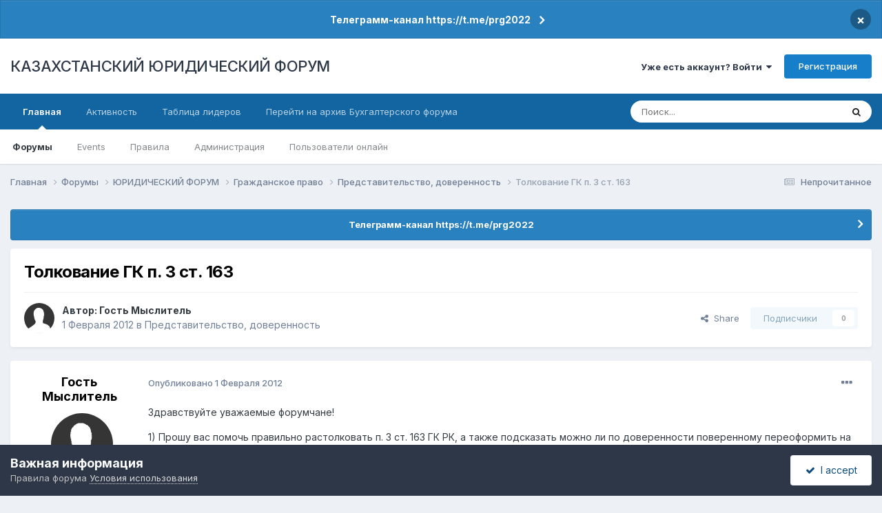

--- FILE ---
content_type: text/html;charset=UTF-8
request_url: https://forum.zakon.kz/topic/146583-%D1%82%D0%BE%D0%BB%D0%BA%D0%BE%D0%B2%D0%B0%D0%BD%D0%B8%D0%B5-%D0%B3%D0%BA-%D0%BF-3-%D1%81%D1%82-163/
body_size: 25249
content:
<!DOCTYPE html>
<html lang="ru-RU" dir="ltr">
	<head>
		<title>Толкование ГК п. 3 ст. 163 - Представительство, доверенность - КАЗАХСТАНСКИЙ ЮРИДИЧЕСКИЙ ФОРУМ</title>
		
			<script>
  (function(i,s,o,g,r,a,m){i['GoogleAnalyticsObject']=r;i[r]=i[r]||function(){
  (i[r].q=i[r].q||[]).push(arguments)},i[r].l=1*new Date();a=s.createElement(o),
  m=s.getElementsByTagName(o)[0];a.async=1;a.src=g;m.parentNode.insertBefore(a,m)
  })(window,document,'script','//www.google-analytics.com/analytics.js','ga');

  ga('create', 'UA-19108819-2', 'auto');
  ga('send', 'pageview');

</script>
<!-- Yandex.Metrika counter -->
<script type="text/javascript">
    (function (d, w, c) {
        (w[c] = w[c] || []).push(function() {
            try {
                w.yaCounter627111 = new Ya.Metrika({
                    id:627111,
                    clickmap:true,
                    trackLinks:true,
                    accurateTrackBounce:true,
                    webvisor:true
                });
            } catch(e) { }
        });

        var n = d.getElementsByTagName("script")[0],
            s = d.createElement("script"),
            f = function () { n.parentNode.insertBefore(s, n); };
        s.type = "text/javascript";
        s.async = true;
        s.src = "https://mc.yandex.ru/metrika/watch.js";

        if (w.opera == "[object Opera]") {
            d.addEventListener("DOMContentLoaded", f, false);
        } else { f(); }
    })(document, window, "yandex_metrika_callbacks");
</script>
<noscript><div><img src="https://mc.yandex.ru/watch/627111" style="position:absolute; left:-9999px;" alt="" /></div></noscript>
<!-- /Yandex.Metrika counter -->
  
  <!-- Start Alexa Certify Javascript -->
<script type="text/javascript">
_atrk_opts = { atrk_acct:"AuXku1ah9W20em", domain:"zakon.kz",dynamic: true};
(function() { var as = document.createElement('script'); as.type = 'text/javascript'; as.async = true; as.src = "https://certify-js.alexametrics.com/atrk.js"; var s = document.getElementsByTagName('script')[0];s.parentNode.insertBefore(as, s); })();
</script>
<noscript><img src="https://certify.alexametrics.com/atrk.gif?account=AuXku1ah9W20em" style="display:none" height="1" width="1" alt="" /></noscript>
<!-- End Alexa Certify Javascript -->  
		
		<!--[if lt IE 9]>
			
		    <script src="//forum.zakon.kz/applications/core/interface/html5shiv/html5shiv.js"></script>
		<![endif]-->
		

	<meta name="viewport" content="width=device-width, initial-scale=1">


	
	


	<meta name="twitter:card" content="summary" />




	
		
			
				<meta property="og:title" content="Толкование ГК п. 3 ст. 163">
			
		
	

	
		
			
				<meta property="og:type" content="website">
			
		
	

	
		
			
				<meta property="og:url" content="https://forum.zakon.kz/topic/146583-%D1%82%D0%BE%D0%BB%D0%BA%D0%BE%D0%B2%D0%B0%D0%BD%D0%B8%D0%B5-%D0%B3%D0%BA-%D0%BF-3-%D1%81%D1%82-163/">
			
		
	

	
		
			
				<meta name="description" content="Здравствуйте уважаемые форумчане! 1) Прошу вас помочь правильно растолковать п. 3 ст. 163 ГК РК, а также подсказать можно ли по доверенности поверенному переоформить на себя имущество? 2) Мысли: Представитель не может совершать сделки от имени представляемого ни в отношении себя лично, ни в отнош...">
			
		
	

	
		
			
				<meta property="og:description" content="Здравствуйте уважаемые форумчане! 1) Прошу вас помочь правильно растолковать п. 3 ст. 163 ГК РК, а также подсказать можно ли по доверенности поверенному переоформить на себя имущество? 2) Мысли: Представитель не может совершать сделки от имени представляемого ни в отношении себя лично, ни в отнош...">
			
		
	

	
		
			
				<meta property="og:updated_time" content="2018-07-04T05:16:31Z">
			
		
	

	
		
			
				<meta property="og:site_name" content="КАЗАХСТАНСКИЙ ЮРИДИЧЕСКИЙ ФОРУМ">
			
		
	

	
		
			
				<meta property="og:locale" content="ru_RU">
			
		
	


	
		<link rel="canonical" href="https://forum.zakon.kz/topic/146583-%D1%82%D0%BE%D0%BB%D0%BA%D0%BE%D0%B2%D0%B0%D0%BD%D0%B8%D0%B5-%D0%B3%D0%BA-%D0%BF-3-%D1%81%D1%82-163/" />
	





<link rel="manifest" href="https://forum.zakon.kz/manifest.webmanifest/">
<meta name="msapplication-config" content="https://forum.zakon.kz/browserconfig.xml/">
<meta name="msapplication-starturl" content="/">
<meta name="application-name" content="КАЗАХСТАНСКИЙ ЮРИДИЧЕСКИЙ ФОРУМ">
<meta name="apple-mobile-web-app-title" content="КАЗАХСТАНСКИЙ ЮРИДИЧЕСКИЙ ФОРУМ">

	<meta name="theme-color" content="#ffffff">










<link rel="preload" href="//forum.zakon.kz/applications/core/interface/font/fontawesome-webfont.woff2?v=4.7.0" as="font" crossorigin="anonymous">
		


	<link rel="preconnect" href="https://fonts.googleapis.com">
	<link rel="preconnect" href="https://fonts.gstatic.com" crossorigin>
	
		<link href="https://fonts.googleapis.com/css2?family=Inter:wght@300;400;500;600;700&display=swap" rel="stylesheet">
	



	<link rel='stylesheet' href='https://forum.zakon.kz/uploads/css_built_27/341e4a57816af3ba440d891ca87450ff_framework.css?v=2436950b881764676504' media='all'>

	<link rel='stylesheet' href='https://forum.zakon.kz/uploads/css_built_27/05e81b71abe4f22d6eb8d1a929494829_responsive.css?v=2436950b881764676504' media='all'>

	<link rel='stylesheet' href='https://forum.zakon.kz/uploads/css_built_27/20446cf2d164adcc029377cb04d43d17_flags.css?v=2436950b881764676504' media='all'>

	<link rel='stylesheet' href='https://forum.zakon.kz/uploads/css_built_27/90eb5adf50a8c640f633d47fd7eb1778_core.css?v=2436950b881764676504' media='all'>

	<link rel='stylesheet' href='https://forum.zakon.kz/uploads/css_built_27/5a0da001ccc2200dc5625c3f3934497d_core_responsive.css?v=2436950b881764676504' media='all'>

	<link rel='stylesheet' href='https://forum.zakon.kz/uploads/css_built_27/62e269ced0fdab7e30e026f1d30ae516_forums.css?v=2436950b881764676504' media='all'>

	<link rel='stylesheet' href='https://forum.zakon.kz/uploads/css_built_27/76e62c573090645fb99a15a363d8620e_forums_responsive.css?v=2436950b881764676504' media='all'>

	<link rel='stylesheet' href='https://forum.zakon.kz/uploads/css_built_27/ebdea0c6a7dab6d37900b9190d3ac77b_topics.css?v=2436950b881764676504' media='all'>

	<link rel='stylesheet' href='https://forum.zakon.kz/uploads/css_built_27/51a672ecd6862df2c2f1969522683ee9_calendar.css?v=2436950b881764676504' media='all'>





<link rel='stylesheet' href='https://forum.zakon.kz/uploads/css_built_27/258adbb6e4f3e83cd3b355f84e3fa002_custom.css?v=2436950b881764676504' media='all'>




		
		

 		<script async src="https://yastatic.net/pcode/adfox/header-bidding.js"></script>
<script>
var adfoxBiddersMap = {
    "myTarget": "1345704"
};
var adUnits = [
    {
        "code": "adfox_159308664714548956",
        "bids": [
            {
                "bidder": "myTarget",
                "params": {
                    "placementId": "822173"
                }
            }
        ]
    },
	{
        "code": "adfox_159308667942931425",
        "bids": [
            {
                "bidder": "myTarget",
                "params": {
                    "placementId": "822175"
                }
            }
        ]
    },
    {
        "code": "adfox_15930866913429771",
        "bids": [
            {
                "bidder": "myTarget",
                "params": {
                    "placementId": "822177"
                }
            }
        ]
    },
    {
        "code": "adfox_159308793147942881",
        "bids": [
            {
                "bidder": "myTarget",
                "params": {
                    "placementId": "822226"
                }
            }
        ]
    },
	{
        "code": "adfox_159308794397289246",
        "bids": [
            {
                "bidder": "myTarget",
                "params": {
                    "placementId": "822228"
                }
            }
        ]
    },
    {
        "code": "adfox_159308795662611376",
        "bids": [
            {
                "bidder": "myTarget",
                "params": {
                    "placementId": "822230"
                }
            }
        ]
    }
];
var userTimeout = 500;
window.YaHeaderBiddingSettings = {
    biddersMap: adfoxBiddersMap,
    adUnits: adUnits,
    timeout: userTimeout
};
</script>
<!--AD-->
<script src="https://yastatic.net/pcode/adfox/loader.js" crossorigin="anonymous" async></script>
<script>window.yaContextCb = window.yaContextCb || []</script>
<script src="https://yandex.ru/ads/system/context.js" async></script>
	</head>
	<body class='ipsApp ipsApp_front ipsJS_none ipsClearfix' data-controller='core.front.core.app' data-message="" data-pageApp='forums' data-pageLocation='front' data-pageModule='forums' data-pageController='topic'>
	<!--LiveInternet counterr--><!--/LiveInternet-->
      <a href='#elContent' class='ipsHide' title='Перейти к основному контенту на странице' accesskey='m'>Перейти к контенту</a>
		
		<div id='ipsLayout_header' class='ipsClearfix'>
			



<div class='cAnnouncements' data-controller="core.front.core.announcementBanner" >
	
	<div class='cAnnouncementPageTop ipsJS_hide ipsAnnouncement ipsMessage_information' data-announcementId="26">
        
        <a href='https://forum.zakon.kz/announcement/26-%D1%82%D0%B5%D0%BB%D0%B5%D0%B3%D1%80%D0%B0%D0%BC%D0%BC-%D0%BA%D0%B0%D0%BD%D0%B0%D0%BB-httpstmeprg2022/' data-ipsDialog data-ipsDialog-title="Телеграмм-канал https://t.me/prg2022">Телеграмм-канал https://t.me/prg2022</a>
        

		<a href='#' data-role="dismissAnnouncement">×</a>
	</div>
	
</div>



			
			
<ul id='elMobileNav' class='ipsList_inline ipsResponsive_hideDesktop ipsResponsive_block' data-controller='core.front.core.mobileNav'>
	
		
			
			
				
				
			
				
				
			
				
				
			
				
					<li id='elMobileBreadcrumb'>
						<a href='https://forum.zakon.kz/forum/184-%D0%BF%D1%80%D0%B5%D0%B4%D1%81%D1%82%D0%B0%D0%B2%D0%B8%D1%82%D0%B5%D0%BB%D1%8C%D1%81%D1%82%D0%B2%D0%BE-%D0%B4%D0%BE%D0%B2%D0%B5%D1%80%D0%B5%D0%BD%D0%BD%D0%BE%D1%81%D1%82%D1%8C/'>
							<span>Представительство, доверенность</span>
						</a>
					</li>
				
				
			
				
				
			
		
	
	
	
	<li >
		<a data-action="defaultStream" class='ipsType_light'  href='https://forum.zakon.kz/discover/unread/'><i class='icon-newspaper'></i></a>
	</li>

	
		<li class='ipsJS_show'>
			<a href='https://forum.zakon.kz/search/'><i class='fa fa-search'></i></a>
		</li>
	
	<li data-ipsDrawer data-ipsDrawer-drawerElem='#elMobileDrawer'>
		<a href='#'>
			
			
				
			
			
			
			<i class='fa fa-navicon'></i>
		</a>
	</li>
</ul>
			<header>
				<div class='ipsLayout_container'>
					

<a href='https://forum.zakon.kz/' id='elSiteTitle' accesskey='1'>КАЗАХСТАНСКИЙ ЮРИДИЧЕСКИЙ ФОРУМ</a>

					

	<ul id='elUserNav' class='ipsList_inline cSignedOut ipsResponsive_showDesktop'>
		
        
		
        
        
            
            <li id='elSignInLink'>
                <a href='https://forum.zakon.kz/login/' data-ipsMenu-closeOnClick="false" data-ipsMenu id='elUserSignIn'>
                    Уже есть аккаунт? Войти &nbsp;<i class='fa fa-caret-down'></i>
                </a>
                
<div id='elUserSignIn_menu' class='ipsMenu ipsMenu_auto ipsHide'>
	<form accept-charset='utf-8' method='post' action='https://forum.zakon.kz/login/'>
		<input type="hidden" name="csrfKey" value="17df8d9483e424b7da1dce9e06c1034c">
		<input type="hidden" name="ref" value="aHR0cHM6Ly9mb3J1bS56YWtvbi5rei90b3BpYy8xNDY1ODMtJUQxJTgyJUQwJUJFJUQwJUJCJUQwJUJBJUQwJUJFJUQwJUIyJUQwJUIwJUQwJUJEJUQwJUI4JUQwJUI1LSVEMCVCMyVEMCVCQS0lRDAlQkYtMy0lRDElODElRDElODItMTYzLw==">
		<div data-role="loginForm">
			
			
			
				<div class='ipsColumns ipsColumns_noSpacing'>
					<div class='ipsColumn ipsColumn_wide' id='elUserSignIn_internal'>
						
<div class="ipsPad ipsForm ipsForm_vertical">
	<h4 class="ipsType_sectionHead">Войти</h4>
	<br><br>
	<ul class='ipsList_reset'>
		<li class="ipsFieldRow ipsFieldRow_noLabel ipsFieldRow_fullWidth">
			
			
				<input type="text" placeholder="Имя пользователя" name="auth" autocomplete="username">
			
		</li>
		<li class="ipsFieldRow ipsFieldRow_noLabel ipsFieldRow_fullWidth">
			<input type="password" placeholder="Пароль" name="password" autocomplete="current-password">
		</li>
		<li class="ipsFieldRow ipsFieldRow_checkbox ipsClearfix">
			<span class="ipsCustomInput">
				<input type="checkbox" name="remember_me" id="remember_me_checkbox" value="1" checked aria-checked="true">
				<span></span>
			</span>
			<div class="ipsFieldRow_content">
				<label class="ipsFieldRow_label" for="remember_me_checkbox">Запомнить меня</label>
				<span class="ipsFieldRow_desc">Не рекомендовано на общедоступных компьютерах</span>
			</div>
		</li>
		<li class="ipsFieldRow ipsFieldRow_fullWidth">
			<button type="submit" name="_processLogin" value="usernamepassword" class="ipsButton ipsButton_primary ipsButton_small" id="elSignIn_submit">Войти</button>
			
				<p class="ipsType_right ipsType_small">
					
						<a href='https://forum.zakon.kz/lostpassword/' data-ipsDialog data-ipsDialog-title='Забыли пароль?'>
					
					Забыли пароль?</a>
				</p>
			
		</li>
	</ul>
</div>
					</div>
					<div class='ipsColumn ipsColumn_wide'>
						<div class='ipsPadding' id='elUserSignIn_external'>
							<div class='ipsAreaBackground_light ipsPadding:half'>
								
									<p class='ipsType_reset ipsType_small ipsType_center'><strong>Или авторизуйтесь через один из этих сервисов</strong></p>
								
								
									<div class='ipsType_center ipsMargin_top:half'>
										

<button type="submit" name="_processLogin" value="2" class='ipsButton ipsButton_verySmall ipsButton_fullWidth ipsSocial ipsSocial_facebook' style="background-color: #3a579a">
	
		<span class='ipsSocial_icon'>
			
				<i class='fa fa-facebook-official'></i>
			
		</span>
		<span class='ipsSocial_text'>Войти через Facebook</span>
	
</button>
									</div>
								
									<div class='ipsType_center ipsMargin_top:half'>
										

<button type="submit" name="_processLogin" value="9" class='ipsButton ipsButton_verySmall ipsButton_fullWidth ipsSocial ipsSocial_twitter' style="background-color: #000000">
	
		<span class='ipsSocial_icon'>
			
				<i class='fa fa-twitter'></i>
			
		</span>
		<span class='ipsSocial_text'>Войти через Twitter</span>
	
</button>
									</div>
								
							</div>
						</div>
					</div>
				</div>
			
		</div>
	</form>
</div>
            </li>
            
        
		
			<li>
				
					<a href='https://forum.zakon.kz/register/' data-ipsDialog data-ipsDialog-size='narrow' data-ipsDialog-title='Регистрация' id='elRegisterButton' class='ipsButton ipsButton_normal ipsButton_primary'>Регистрация</a>
				
			</li>
		
	</ul>

				</div>
			</header>
			

	<nav data-controller='core.front.core.navBar' class=' ipsResponsive_showDesktop'>
		<div class='ipsNavBar_primary ipsLayout_container '>
			<ul data-role="primaryNavBar" class='ipsClearfix'>
				


	
		
		
			
		
		<li class='ipsNavBar_active' data-active id='elNavSecondary_1' data-role="navBarItem" data-navApp="core" data-navExt="CustomItem">
			
			
				<a href="https://forum.zakon.kz"  data-navItem-id="1" data-navDefault>
					Главная<span class='ipsNavBar_active__identifier'></span>
				</a>
			
			
				<ul class='ipsNavBar_secondary ' data-role='secondaryNavBar'>
					


	
		
		
			
		
		<li class='ipsNavBar_active' data-active id='elNavSecondary_8' data-role="navBarItem" data-navApp="forums" data-navExt="Forums">
			
			
				<a href="https://forum.zakon.kz"  data-navItem-id="8" data-navDefault>
					Форумы<span class='ipsNavBar_active__identifier'></span>
				</a>
			
			
		</li>
	
	

	
		
		
		<li  id='elNavSecondary_9' data-role="navBarItem" data-navApp="calendar" data-navExt="Calendar">
			
			
				<a href="https://forum.zakon.kz/calendar/"  data-navItem-id="9" >
					Events<span class='ipsNavBar_active__identifier'></span>
				</a>
			
			
		</li>
	
	

	
		
		
		<li  id='elNavSecondary_10' data-role="navBarItem" data-navApp="core" data-navExt="CustomItem">
			
			
				<a href="https://forum.zakon.kz/topic/5923-%D0%BF%D1%80%D0%B0%D0%B2%D0%B8%D0%BB%D0%B0-%D1%84%D0%BE%D1%80%D1%83%D0%BC%D0%B0/"  data-navItem-id="10" >
					Правила<span class='ipsNavBar_active__identifier'></span>
				</a>
			
			
		</li>
	
	

	
		
		
		<li  id='elNavSecondary_11' data-role="navBarItem" data-navApp="core" data-navExt="StaffDirectory">
			
			
				<a href="https://forum.zakon.kz/staff/"  data-navItem-id="11" >
					Администрация<span class='ipsNavBar_active__identifier'></span>
				</a>
			
			
		</li>
	
	

	
		
		
		<li  id='elNavSecondary_12' data-role="navBarItem" data-navApp="core" data-navExt="OnlineUsers">
			
			
				<a href="https://forum.zakon.kz/online/"  data-navItem-id="12" >
					Пользователи онлайн<span class='ipsNavBar_active__identifier'></span>
				</a>
			
			
		</li>
	
	

					<li class='ipsHide' id='elNavigationMore_1' data-role='navMore'>
						<a href='#' data-ipsMenu data-ipsMenu-appendTo='#elNavigationMore_1' id='elNavigationMore_1_dropdown'>Больше <i class='fa fa-caret-down'></i></a>
						<ul class='ipsHide ipsMenu ipsMenu_auto' id='elNavigationMore_1_dropdown_menu' data-role='moreDropdown'></ul>
					</li>
				</ul>
			
		</li>
	
	

	
		
		
		<li  id='elNavSecondary_2' data-role="navBarItem" data-navApp="core" data-navExt="CustomItem">
			
			
				<a href="https://forum.zakon.kz/discover/"  data-navItem-id="2" >
					Активность<span class='ipsNavBar_active__identifier'></span>
				</a>
			
			
				<ul class='ipsNavBar_secondary ipsHide' data-role='secondaryNavBar'>
					


	
		
		
		<li  id='elNavSecondary_3' data-role="navBarItem" data-navApp="core" data-navExt="AllActivity">
			
			
				<a href="https://forum.zakon.kz/discover/"  data-navItem-id="3" >
					Вся активность<span class='ipsNavBar_active__identifier'></span>
				</a>
			
			
		</li>
	
	

	
		
		
		<li  id='elNavSecondary_4' data-role="navBarItem" data-navApp="core" data-navExt="YourActivityStreams">
			
			
				<a href="#" id="elNavigation_4" data-ipsMenu data-ipsMenu-appendTo='#elNavSecondary_2' data-ipsMenu-activeClass='ipsNavActive_menu' data-navItem-id="4" >
					Мои ленты активности <i class="fa fa-caret-down"></i><span class='ipsNavBar_active__identifier'></span>
				</a>
				<ul id="elNavigation_4_menu" class="ipsMenu ipsMenu_auto ipsHide">
					

	
		
			<li class='ipsMenu_item' data-streamid='17'>
				<a href='https://forum.zakon.kz/discover/17/' >
					stream_title_17
				</a>
			</li>
		
	

	
		
			<li class='ipsMenu_item' data-streamid='1'>
				<a href='https://forum.zakon.kz/discover/unread/' >
					Непрочитанное
				</a>
			</li>
		
	

	
		
			<li class='ipsMenu_item' data-streamid='19'>
				<a href='https://forum.zakon.kz/discover/19/' >
					stream_title_19
				</a>
			</li>
		
	

				</ul>
			
			
		</li>
	
	

	
	

	
	

	
		
		
		<li  id='elNavSecondary_7' data-role="navBarItem" data-navApp="core" data-navExt="Search">
			
			
				<a href="https://forum.zakon.kz/search/"  data-navItem-id="7" >
					Поиск<span class='ipsNavBar_active__identifier'></span>
				</a>
			
			
		</li>
	
	

					<li class='ipsHide' id='elNavigationMore_2' data-role='navMore'>
						<a href='#' data-ipsMenu data-ipsMenu-appendTo='#elNavigationMore_2' id='elNavigationMore_2_dropdown'>Больше <i class='fa fa-caret-down'></i></a>
						<ul class='ipsHide ipsMenu ipsMenu_auto' id='elNavigationMore_2_dropdown_menu' data-role='moreDropdown'></ul>
					</li>
				</ul>
			
		</li>
	
	

	
		
		
		<li  id='elNavSecondary_13' data-role="navBarItem" data-navApp="core" data-navExt="Leaderboard">
			
			
				<a href="https://forum.zakon.kz/leaderboard/"  data-navItem-id="13" >
					Таблица лидеров<span class='ipsNavBar_active__identifier'></span>
				</a>
			
			
		</li>
	
	

	
		
		
		<li  id='elNavSecondary_14' data-role="navBarItem" data-navApp="core" data-navExt="CustomItem">
			
			
				<a href="http://buhforum.zakon.kz" target='_blank' rel="noopener" data-navItem-id="14" >
					Перейти на архив Бухгалтерского форума<span class='ipsNavBar_active__identifier'></span>
				</a>
			
			
		</li>
	
	

	
	

	
	

				<li class='ipsHide' id='elNavigationMore' data-role='navMore'>
					<a href='#' data-ipsMenu data-ipsMenu-appendTo='#elNavigationMore' id='elNavigationMore_dropdown'>Больше</a>
					<ul class='ipsNavBar_secondary ipsHide' data-role='secondaryNavBar'>
						<li class='ipsHide' id='elNavigationMore_more' data-role='navMore'>
							<a href='#' data-ipsMenu data-ipsMenu-appendTo='#elNavigationMore_more' id='elNavigationMore_more_dropdown'>Больше <i class='fa fa-caret-down'></i></a>
							<ul class='ipsHide ipsMenu ipsMenu_auto' id='elNavigationMore_more_dropdown_menu' data-role='moreDropdown'></ul>
						</li>
					</ul>
				</li>
			</ul>
			

	<div id="elSearchWrapper">
		<div id='elSearch' data-controller="core.front.core.quickSearch">
			<form accept-charset='utf-8' action='//forum.zakon.kz/search/?do=quicksearch' method='post'>
                <input type='search' id='elSearchField' placeholder='Поиск...' name='q' autocomplete='off' aria-label='Поиск'>
                <details class='cSearchFilter'>
                    <summary class='cSearchFilter__text'></summary>
                    <ul class='cSearchFilter__menu'>
                        
                        <li><label><input type="radio" name="type" value="all" ><span class='cSearchFilter__menuText'>Везде</span></label></li>
                        
                            
                                <li><label><input type="radio" name="type" value='contextual_{&quot;type&quot;:&quot;forums_topic&quot;,&quot;nodes&quot;:184}' checked><span class='cSearchFilter__menuText'>В этом форуме</span></label></li>
                            
                                <li><label><input type="radio" name="type" value='contextual_{&quot;type&quot;:&quot;forums_topic&quot;,&quot;item&quot;:146583}' checked><span class='cSearchFilter__menuText'>В этой теме</span></label></li>
                            
                        
                        
                            <li><label><input type="radio" name="type" value="core_statuses_status"><span class='cSearchFilter__menuText'>Статусы</span></label></li>
                        
                            <li><label><input type="radio" name="type" value="forums_topic"><span class='cSearchFilter__menuText'>Темы</span></label></li>
                        
                            <li><label><input type="radio" name="type" value="calendar_event"><span class='cSearchFilter__menuText'>Events</span></label></li>
                        
                            <li><label><input type="radio" name="type" value="core_members"><span class='cSearchFilter__menuText'>Пользователи</span></label></li>
                        
                    </ul>
                </details>
				<button class='cSearchSubmit' type="submit" aria-label='Поиск'><i class="fa fa-search"></i></button>
			</form>
		</div>
	</div>

		</div>
	</nav>

		</div>
		<main id='ipsLayout_body' class='ipsLayout_container'>
			<div id='ipsLayout_contentArea'>
				<div id='ipsLayout_contentWrapper'>
					
<nav class='ipsBreadcrumb ipsBreadcrumb_top ipsFaded_withHover'>
	

	<ul class='ipsList_inline ipsPos_right'>
		
		<li >
			<a data-action="defaultStream" class='ipsType_light '  href='https://forum.zakon.kz/discover/unread/'><i class="fa fa-newspaper-o" aria-hidden="true"></i> <span>Непрочитанное</span></a>
		</li>
		
	</ul>

	<ul data-role="breadcrumbList">
		<li>
			<a title="Главная" href='https://forum.zakon.kz/'>
				<span>Главная <i class='fa fa-angle-right'></i></span>
			</a>
		</li>
		
		
			<li>
				
					<a href='https://forum.zakon.kz'>
						<span>Форумы <i class='fa fa-angle-right' aria-hidden="true"></i></span>
					</a>
				
			</li>
		
			<li>
				
					<a href='https://forum.zakon.kz/forum/3-%D1%8E%D1%80%D0%B8%D0%B4%D0%B8%D1%87%D0%B5%D1%81%D0%BA%D0%B8%D0%B9-%D1%84%D0%BE%D1%80%D1%83%D0%BC/'>
						<span>ЮРИДИЧЕСКИЙ ФОРУМ <i class='fa fa-angle-right' aria-hidden="true"></i></span>
					</a>
				
			</li>
		
			<li>
				
					<a href='https://forum.zakon.kz/forum/98-%D0%B3%D1%80%D0%B0%D0%B6%D0%B4%D0%B0%D0%BD%D1%81%D0%BA%D0%BE%D0%B5-%D0%BF%D1%80%D0%B0%D0%B2%D0%BE/'>
						<span>Гражданское право <i class='fa fa-angle-right' aria-hidden="true"></i></span>
					</a>
				
			</li>
		
			<li>
				
					<a href='https://forum.zakon.kz/forum/184-%D0%BF%D1%80%D0%B5%D0%B4%D1%81%D1%82%D0%B0%D0%B2%D0%B8%D1%82%D0%B5%D0%BB%D1%8C%D1%81%D1%82%D0%B2%D0%BE-%D0%B4%D0%BE%D0%B2%D0%B5%D1%80%D0%B5%D0%BD%D0%BD%D0%BE%D1%81%D1%82%D1%8C/'>
						<span>Представительство, доверенность <i class='fa fa-angle-right' aria-hidden="true"></i></span>
					</a>
				
			</li>
		
			<li>
				
					Толкование ГК п. 3 ст. 163
				
			</li>
		
	</ul>
</nav>
					
                 	 <div class="ipsResponsive_hideDesktop"><!--Расположение: Forum Top-->
<div id="adfox_162978031270243319"></div>
<script>
    window.yaContextCb.push(()=>{
        Ya.adfoxCode.createAdaptive({
            ownerId: 338955,
        containerId: 'adfox_162978031270243319',
            params: {
                p1: 'cldhb',
            p2: 'gwfx'
            }
        }, ['desktop', 'tablet', 'phone'], {
            tabletWidth: 830,
            phoneWidth: 480,
            isAutoReloads: false
        })
    })
</script></div>
					<div class="ipsResponsive_hidePhone"><div id="adfox_162978042653632402"></div>
<script>
    window.yaContextCb.push(()=>{
        Ya.adfoxCode.createAdaptive({
            ownerId: 338955,
        containerId: 'adfox_162978042653632402',
            params: {
                p1: 'cldgx',
            p2: 'gwfw'
            }
        }, ['desktop', 'tablet'], {
            tabletWidth: 830,
            phoneWidth: 480,
            isAutoReloads: false
        })
    })
</script></div>
					<div id='ipsLayout_mainArea'>
						<a id='elContent'></a>
						
						
						
						

	


	<div class='cAnnouncementsContent'>
		
		<div class='cAnnouncementContentTop ipsAnnouncement ipsMessage_information ipsType_center'>
            
			<a href='https://forum.zakon.kz/announcement/26-%D1%82%D0%B5%D0%BB%D0%B5%D0%B3%D1%80%D0%B0%D0%BC%D0%BC-%D0%BA%D0%B0%D0%BD%D0%B0%D0%BB-httpstmeprg2022/' data-ipsDialog data-ipsDialog-title="Телеграмм-канал https://t.me/prg2022">Телеграмм-канал https://t.me/prg2022</a>
            
		</div>
		
	</div>



						



<div class='ipsPageHeader ipsResponsive_pull ipsBox ipsPadding sm:ipsPadding:half ipsMargin_bottom'>
		
	
	<div class='ipsFlex ipsFlex-ai:center ipsFlex-fw:wrap ipsGap:4'>
		<div class='ipsFlex-flex:11'>
			<h1 class='ipsType_pageTitle ipsContained_container'>
				

				
				
					<span class='ipsType_break ipsContained'>
						<span>Толкование ГК п. 3 ст. 163</span>
					</span>
				
			</h1>
			
			
		</div>
		
	</div>
	<hr class='ipsHr'>
	<div class='ipsPageHeader__meta ipsFlex ipsFlex-jc:between ipsFlex-ai:center ipsFlex-fw:wrap ipsGap:3'>
		<div class='ipsFlex-flex:11'>
			<div class='ipsPhotoPanel ipsPhotoPanel_mini ipsPhotoPanel_notPhone ipsClearfix'>
				

	<span class='ipsUserPhoto ipsUserPhoto_mini '>
		<img src='https://forum.zakon.kz/uploads/set_resources_27/84c1e40ea0e759e3f1505eb1788ddf3c_default_photo.png' alt='Гость Мыслитель' loading="lazy">
	</span>

				<div>
					<p class='ipsType_reset ipsType_blendLinks'>
						<span class='ipsType_normal'>
						
							<strong>Автор: 


Гость Мыслитель</strong><br />
							<span class='ipsType_light'><time datetime='2012-02-01T06:32:47Z' title='02/01/12 06:32' data-short='13 г'>1 Февраля 2012</time> в <a href="https://forum.zakon.kz/forum/184-%D0%BF%D1%80%D0%B5%D0%B4%D1%81%D1%82%D0%B0%D0%B2%D0%B8%D1%82%D0%B5%D0%BB%D1%8C%D1%81%D1%82%D0%B2%D0%BE-%D0%B4%D0%BE%D0%B2%D0%B5%D1%80%D0%B5%D0%BD%D0%BD%D0%BE%D1%81%D1%82%D1%8C/">Представительство, доверенность</a></span>
						
						</span>
					</p>
				</div>
			</div>
		</div>
		
			<div class='ipsFlex-flex:01 ipsResponsive_hidePhone'>
				<div class='ipsShareLinks'>
					
						


    <a href='#elShareItem_1415908798_menu' id='elShareItem_1415908798' data-ipsMenu class='ipsShareButton ipsButton ipsButton_verySmall ipsButton_link ipsButton_link--light'>
        <span><i class='fa fa-share-alt'></i></span> &nbsp;Share
    </a>

    <div class='ipsPadding ipsMenu ipsMenu_normal ipsHide' id='elShareItem_1415908798_menu' data-controller="core.front.core.sharelink">
        
        
        <span data-ipsCopy data-ipsCopy-flashmessage>
            <a href="https://forum.zakon.kz/topic/146583-%D1%82%D0%BE%D0%BB%D0%BA%D0%BE%D0%B2%D0%B0%D0%BD%D0%B8%D0%B5-%D0%B3%D0%BA-%D0%BF-3-%D1%81%D1%82-163/" class="ipsButton ipsButton_light ipsButton_small ipsButton_fullWidth" data-role="copyButton" data-clipboard-text="https://forum.zakon.kz/topic/146583-%D1%82%D0%BE%D0%BB%D0%BA%D0%BE%D0%B2%D0%B0%D0%BD%D0%B8%D0%B5-%D0%B3%D0%BA-%D0%BF-3-%D1%81%D1%82-163/" data-ipstooltip title='Copy Link to Clipboard'><i class="fa fa-clone"></i> https://forum.zakon.kz/topic/146583-%D1%82%D0%BE%D0%BB%D0%BA%D0%BE%D0%B2%D0%B0%D0%BD%D0%B8%D0%B5-%D0%B3%D0%BA-%D0%BF-3-%D1%81%D1%82-163/</a>
        </span>
        <ul class='ipsShareLinks ipsMargin_top:half'>
            
                <li>
<a href="https://www.linkedin.com/shareArticle?mini=true&amp;url=https%3A%2F%2Fforum.zakon.kz%2Ftopic%2F146583-%25D1%2582%25D0%25BE%25D0%25BB%25D0%25BA%25D0%25BE%25D0%25B2%25D0%25B0%25D0%25BD%25D0%25B8%25D0%25B5-%25D0%25B3%25D0%25BA-%25D0%25BF-3-%25D1%2581%25D1%2582-163%2F&amp;title=%D0%A2%D0%BE%D0%BB%D0%BA%D0%BE%D0%B2%D0%B0%D0%BD%D0%B8%D0%B5+%D0%93%D0%9A+%D0%BF.+3+%D1%81%D1%82.+163" rel="nofollow noopener" class="cShareLink cShareLink_linkedin" target="_blank" data-role="shareLink" title='Поделиться через LinkedIn' data-ipsTooltip>
	<i class="fa fa-linkedin"></i>
</a></li>
            
                <li>
<a href="https://x.com/share?url=https%3A%2F%2Fforum.zakon.kz%2Ftopic%2F146583-%2525D1%252582%2525D0%2525BE%2525D0%2525BB%2525D0%2525BA%2525D0%2525BE%2525D0%2525B2%2525D0%2525B0%2525D0%2525BD%2525D0%2525B8%2525D0%2525B5-%2525D0%2525B3%2525D0%2525BA-%2525D0%2525BF-3-%2525D1%252581%2525D1%252582-163%2F" class="cShareLink cShareLink_x" target="_blank" data-role="shareLink" title='Share on X' data-ipsTooltip rel='nofollow noopener'>
    <i class="fa fa-x"></i>
</a></li>
            
                <li>
<a href="https://www.facebook.com/sharer/sharer.php?u=https%3A%2F%2Fforum.zakon.kz%2Ftopic%2F146583-%25D1%2582%25D0%25BE%25D0%25BB%25D0%25BA%25D0%25BE%25D0%25B2%25D0%25B0%25D0%25BD%25D0%25B8%25D0%25B5-%25D0%25B3%25D0%25BA-%25D0%25BF-3-%25D1%2581%25D1%2582-163%2F" class="cShareLink cShareLink_facebook" target="_blank" data-role="shareLink" title='Поделиться через Facebook' data-ipsTooltip rel='noopener nofollow'>
	<i class="fa fa-facebook"></i>
</a></li>
            
                <li>
<a href="https://pinterest.com/pin/create/button/?url=https://forum.zakon.kz/topic/146583-%25D1%2582%25D0%25BE%25D0%25BB%25D0%25BA%25D0%25BE%25D0%25B2%25D0%25B0%25D0%25BD%25D0%25B8%25D0%25B5-%25D0%25B3%25D0%25BA-%25D0%25BF-3-%25D1%2581%25D1%2582-163/&amp;media=" class="cShareLink cShareLink_pinterest" rel="nofollow noopener" target="_blank" data-role="shareLink" title='Поделиться через Pinterest' data-ipsTooltip>
	<i class="fa fa-pinterest"></i>
</a></li>
            
        </ul>
        
            <hr class='ipsHr'>
            <button class='ipsHide ipsButton ipsButton_verySmall ipsButton_light ipsButton_fullWidth ipsMargin_top:half' data-controller='core.front.core.webshare' data-role='webShare' data-webShareTitle='Толкование ГК п. 3 ст. 163' data-webShareText='Толкование ГК п. 3 ст. 163' data-webShareUrl='https://forum.zakon.kz/topic/146583-%D1%82%D0%BE%D0%BB%D0%BA%D0%BE%D0%B2%D0%B0%D0%BD%D0%B8%D0%B5-%D0%B3%D0%BA-%D0%BF-3-%D1%81%D1%82-163/'>More sharing options...</button>
        
    </div>

					
					
                    

					



					

<div data-followApp='forums' data-followArea='topic' data-followID='146583' data-controller='core.front.core.followButton'>
	

	<a href='https://forum.zakon.kz/login/' rel="nofollow" class="ipsFollow ipsPos_middle ipsButton ipsButton_light ipsButton_verySmall ipsButton_disabled" data-role="followButton" data-ipsTooltip title='Чтобы подписаться, требуется авторизация'>
		<span>Подписчики</span>
		<span class='ipsCommentCount'>0</span>
	</a>

</div>
				</div>
			</div>
					
	</div>
	
	
</div>








<div class='ipsClearfix'>
	<ul class="ipsToolList ipsToolList_horizontal ipsClearfix ipsSpacer_both ipsResponsive_hidePhone">
		
		
		
	</ul>
</div>

<div id='comments' data-controller='core.front.core.commentFeed,forums.front.topic.view, core.front.core.ignoredComments' data-autoPoll data-baseURL='https://forum.zakon.kz/topic/146583-%D1%82%D0%BE%D0%BB%D0%BA%D0%BE%D0%B2%D0%B0%D0%BD%D0%B8%D0%B5-%D0%B3%D0%BA-%D0%BF-3-%D1%81%D1%82-163/' data-lastPage data-feedID='topic-146583' class='cTopic ipsClear ipsSpacer_top'>
	
			
	

	

<div data-controller='core.front.core.recommendedComments' data-url='https://forum.zakon.kz/topic/146583-%D1%82%D0%BE%D0%BB%D0%BA%D0%BE%D0%B2%D0%B0%D0%BD%D0%B8%D0%B5-%D0%B3%D0%BA-%D0%BF-3-%D1%81%D1%82-163/?recommended=comments' class='ipsRecommendedComments ipsHide'>
	<div data-role="recommendedComments">
		<h2 class='ipsType_sectionHead ipsType_large ipsType_bold ipsMargin_bottom'>Рекомендуемые сообщения</h2>
		
	</div>
</div>
	
	<div id="elPostFeed" data-role='commentFeed' data-controller='core.front.core.moderation' >
		<form action="https://forum.zakon.kz/topic/146583-%D1%82%D0%BE%D0%BB%D0%BA%D0%BE%D0%B2%D0%B0%D0%BD%D0%B8%D0%B5-%D0%B3%D0%BA-%D0%BF-3-%D1%81%D1%82-163/?csrfKey=17df8d9483e424b7da1dce9e06c1034c&amp;do=multimodComment" method="post" data-ipsPageAction data-role='moderationTools'>
			
			
				

					

					
					



<a id='findComment-880015'></a>
<a id='comment-880015'></a>
<article  id='elComment_880015' class='cPost ipsBox ipsResponsive_pull  ipsComment  ipsComment_parent ipsClearfix ipsClear ipsColumns ipsColumns_noSpacing ipsColumns_collapsePhone    '>
	

	

	<div class='cAuthorPane_mobile ipsResponsive_showPhone'>
		<div class='cAuthorPane_photo'>
			<div class='cAuthorPane_photoWrap'>
				

	<span class='ipsUserPhoto ipsUserPhoto_large '>
		<img src='https://forum.zakon.kz/uploads/set_resources_27/84c1e40ea0e759e3f1505eb1788ddf3c_default_photo.png' alt='Гость Мыслитель' loading="lazy">
	</span>

				
				
			</div>
		</div>
		<div class='cAuthorPane_content'>
			<h3 class='ipsType_sectionHead cAuthorPane_author ipsType_break ipsType_blendLinks ipsFlex ipsFlex-ai:center'>
				


Гость Мыслитель
			</h3>
			<div class='ipsType_light ipsType_reset'>
			    <a href='https://forum.zakon.kz/topic/146583-%D1%82%D0%BE%D0%BB%D0%BA%D0%BE%D0%B2%D0%B0%D0%BD%D0%B8%D0%B5-%D0%B3%D0%BA-%D0%BF-3-%D1%81%D1%82-163/#findComment-880015' rel="nofollow" class='ipsType_blendLinks'>Опубликовано <time datetime='2012-02-01T06:32:47Z' title='02/01/12 06:32' data-short='13 г'>1 Февраля 2012</time></a>
				
			</div>
		</div>
	</div>
	<aside class='ipsComment_author cAuthorPane ipsColumn ipsColumn_medium ipsResponsive_hidePhone'>
		<h3 class='ipsType_sectionHead cAuthorPane_author ipsType_blendLinks ipsType_break'><strong>


Гость Мыслитель</strong>
			
		</h3>
		<ul class='cAuthorPane_info ipsList_reset'>
			<li data-role='photo' class='cAuthorPane_photo'>
				<div class='cAuthorPane_photoWrap'>
					

	<span class='ipsUserPhoto ipsUserPhoto_large '>
		<img src='https://forum.zakon.kz/uploads/set_resources_27/84c1e40ea0e759e3f1505eb1788ddf3c_default_photo.png' alt='Гость Мыслитель' loading="lazy">
	</span>

					
					
				</div>
			</li>
			
				<li data-role='group'>Перегрин</li>
				
			
			
			
		</ul>
	</aside>
	<div class='ipsColumn ipsColumn_fluid ipsMargin:none'>
		

<div id='comment-880015_wrap' data-controller='core.front.core.comment' data-commentApp='forums' data-commentType='forums' data-commentID="880015" data-quoteData='{&quot;userid&quot;:null,&quot;username&quot;:&quot;Гость Мыслитель&quot;,&quot;timestamp&quot;:1328077967,&quot;contentapp&quot;:&quot;forums&quot;,&quot;contenttype&quot;:&quot;forums&quot;,&quot;contentid&quot;:146583,&quot;contentclass&quot;:&quot;forums_Topic&quot;,&quot;contentcommentid&quot;:880015}' class='ipsComment_content ipsType_medium'>

	<div class='ipsComment_meta ipsType_light ipsFlex ipsFlex-ai:center ipsFlex-jc:between ipsFlex-fd:row-reverse'>
		<div class='ipsType_light ipsType_reset ipsType_blendLinks ipsComment_toolWrap'>
			<div class='ipsResponsive_hidePhone ipsComment_badges'>
				<ul class='ipsList_reset ipsFlex ipsFlex-jc:end ipsFlex-fw:wrap ipsGap:2 ipsGap_row:1'>
					
					
					
					
					
				</ul>
			</div>
			<ul class='ipsList_reset ipsComment_tools'>
				<li>
					<a href='#elControls_880015_menu' class='ipsComment_ellipsis' id='elControls_880015' title='Дополнительные опции...' data-ipsMenu data-ipsMenu-appendTo='#comment-880015_wrap'><i class='fa fa-ellipsis-h'></i></a>
					<ul id='elControls_880015_menu' class='ipsMenu ipsMenu_narrow ipsHide'>
						
							<li class='ipsMenu_item'><a href='https://forum.zakon.kz/topic/146583-%D1%82%D0%BE%D0%BB%D0%BA%D0%BE%D0%B2%D0%B0%D0%BD%D0%B8%D0%B5-%D0%B3%D0%BA-%D0%BF-3-%D1%81%D1%82-163/?do=reportComment&amp;comment=880015' data-ipsDialog data-ipsDialog-remoteSubmit data-ipsDialog-size='medium' data-ipsDialog-flashMessage='Спасибо за вашу жалобу.' data-ipsDialog-title="Жалоба" data-action='reportComment' title='Подать жалобу на контент'>Жалоба</a></li>
						
						
                        
						
						
						
							
								
							
							
							
							
							
							
						
					</ul>
				</li>
				
			</ul>
		</div>

		<div class='ipsType_reset ipsResponsive_hidePhone'>
		   
		   Опубликовано <time datetime='2012-02-01T06:32:47Z' title='02/01/12 06:32' data-short='13 г'>1 Февраля 2012</time>
		   
			
			<span class='ipsResponsive_hidePhone'>
				
				
			</span>
		</div>
	</div>

	

    

	<div class='cPost_contentWrap'>
		
		<div data-role='commentContent' class='ipsType_normal ipsType_richText ipsPadding_bottom ipsContained' data-controller='core.front.core.lightboxedImages'>
			<p>Здравствуйте уважаемые форумчане!</p><p>
</p><p>
1) Прошу вас помочь правильно растолковать п. 3 ст. 163 ГК РК, а также подсказать можно ли по доверенности поверенному переоформить на себя имущество?</p><p>
</p><p>
2) Мысли:</p><p>
</p><p>
Представитель не может совершать сделки от имени представляемого ни в отношении себя лично, ни в отношении другого лица, представителем которого он одновременно является.</p><p>
********************************************</p><p>
Представитель не может совершать сделки от имени представляемого ни <span style="text-decoration:line-through;">в отношении себя</span> лично <span>с собой</span>, ни <span style="text-decoration:line-through;">в отношении другого лица</span> <span>с другим лицом</span>, представителем которого он одновременно является.</p><p>
********************************************</p><p>
Представитель не может совершать сделки от имени представляемого ни в отношении себя лично <span>с собой</span>, ни в отношении другого лица <span>с другим лицом</span>, представителем которого он одновременно является.</p><p>
********************************************</p><p>
Подразумевает ли это, что представитель не может заключить от имени представляемого сделку, в которой второй стороной сделки не/является он, а также что если второй стороной сделки является другое лицо, но действующее от его имени, то сделка может быть совершена.</p><p>
Примеры:</p><p>
Гр. Б действуя от имени гр. А не может заключить сделку с гр. Б. действующего от своего имени лично.</p><p>
Гр. Б действуя в интересах гр. А не может заключить сделку с гр. Б. действующего в интересах гр. А. либо с гр. Д в интересах гр. Б.</p><p>
Гр. Б действуя от имени гр. А может заключить сделку с гр. Г. действующего от имени гр. Б.</p><p>
********************************************</p><p>
Подразумевает ли это, что представитель не может заключать сделки от имени, представляемого с собой, но в интересах другого лица.</p><p>
Пример:</p><p>
Гр. Б действуя от имени гр. А не может заключить сделку с гр. Б. действующего от имени гр. Г.</p><p>
В данном случае возможно речь идет только о субъективной стороне, о сторонах, а не о объективной стороне, какую цель преследуют стороны.</p><p>
Возможно гр. Б действуя от имени гр. А не может заключить сделку с гр. Б действующего от себя лично; тогда в таком случае возможно гр. Б действуя от имени гр. А может заключить сделку с гр. Г действующего от имени гр. Б.</p><p>
Ключевым моментом является от чьего имени и в чьих интересах. Здесь нет упора на интерес сторон, запрет только на совершение сделки от имени другого лица.</p><p>
Что подразумевается под словом «в отношении», вероятно, здесь может быть подмена слов и смысла. Может лучше было бы сразу написать не «в отношении», а «с собой».</p><p>
Подразумевает ли это что гр. Б действуя от имени гр. А не может заключить сделку с гр. Г, представителем которого также является гр. Б., но гр. Б действуя от имени гр. А может заключить сделку с гр. Б в интересах (в отношении) гр. Г.</p><p>
Гр. Б действуя от имени гр. А в отношении себя лично не может заключить сделку с гр. Б, но может заключить сделку с гр. В. действующего от имени гр. Б.</p><p>
В данном случае вероятно слово «лично» равнозначно слову «от своего имени».</p><p>
При буквальном толковании получается, что в отношении себя лично представитель не может заключать сделки, а в отношении другого лица может (за исключением случая, когда он также является и его представителем). Еще один вопрос кто является второй стороной сделки. То есть, все таки представитель может заключить сделку с собой но действуя в отношении другого лица.</p><p>
Возможно, самый простой вариант изложить статью следующим образом:</p><p>
Представитель не может совершать сделки от имени представляемого ни в отношении себя лично, ни в отношении другого лица, представителем которого он одновременно является, где выгодоприобретателем является представитель либо в сделке за обе стороны должен расписываться представитель.</p><p>
Однако, и здесь стает вопрос, что если сделка многосторонняя, то как быть в таком случае? Возможно, речь идет о том не важно кто подписывает сделку, а важно, чтобы совершая сделку, она была совершена от имени представляемого не в интересах представителя, а в интересах представляемого, в таком случае будет явствовать наличие воли именно представляемого.</p><p>
Глупо было бы гражданину выписывать доверенность другому, чтобы он заключил сделку с собой. К примеру, я гражданин А доверяю, поручаю и уполномочиваю гражданина Б подписать от моего имени договор с гражданином Б. Речь вероятно идет в отношении кого заключается сделка, в отношении гражданина А или Б или В и кто будет подписывать сделку, здесь не сказано кому запрещается подписывать сделку, а лишь запрет в отношении кого запрещается заключать сделку.</p><p>
Логично ли предположить, что запрещается заключать сделку гр. Б от имени гр. А с гр. Б в отношении его лично, а также запрещается заключать сделку гр. Б от имени гр. А с гр. Г в отношении гр. Б. лично.</p>


			
		</div>

		

		
	</div>

	
    
</div>
	</div>
</article>
					
					
						<!--Расположение: Forum Middle-->
<div id="adfox_162978020424213778"></div>
<script>
    window.yaContextCb.push(()=>{
        Ya.adfoxCode.createAdaptive({
            ownerId: 338955,
        containerId: 'adfox_162978020424213778',
            params: {
                p1: 'cldha',
            p2: 'gwfx'
            }
        }, ['phone'], {
            tabletWidth: 830,
            phoneWidth: 480,
            isAutoReloads: false
        })
    })
</script>
<!--Расположение: Forum Middle-->
<div id="adfox_162978077951367815"></div>
<script>
    window.yaContextCb.push(()=>{
        Ya.adfoxCode.createAdaptive({
            ownerId: 338955,
        containerId: 'adfox_162978077951367815',
            params: {
                p1: 'cldgw',
            p2: 'gwfw'
            }
        }, ['desktop', 'tablet'], {
            tabletWidth: 830,
            phoneWidth: 480,
            isAutoReloads: false
        })
    })
</script>
					
					
				

					

					
					



<a id='findComment-880256'></a>
<a id='comment-880256'></a>
<article  id='elComment_880256' class='cPost ipsBox ipsResponsive_pull  ipsComment  ipsComment_parent ipsClearfix ipsClear ipsColumns ipsColumns_noSpacing ipsColumns_collapsePhone    '>
	

	

	<div class='cAuthorPane_mobile ipsResponsive_showPhone'>
		<div class='cAuthorPane_photo'>
			<div class='cAuthorPane_photoWrap'>
				


	<a href="https://forum.zakon.kz/profile/30792-%D0%B0%D0%BB%D0%B5%D0%BA%D1%81%D0%B0%D0%BD%D0%B4%D1%80-%D0%BA/" rel="nofollow" data-ipsHover data-ipsHover-width="370" data-ipsHover-target="https://forum.zakon.kz/profile/30792-%D0%B0%D0%BB%D0%B5%D0%BA%D1%81%D0%B0%D0%BD%D0%B4%D1%80-%D0%BA/?do=hovercard" class="ipsUserPhoto ipsUserPhoto_large" title="Перейти в профиль пользователя Александр К">
		<img src='https://forum.zakon.kz/uploads/profile/photo-thumb-30792.jpg' alt='Александр К' loading="lazy">
	</a>

				
				
					<a href="https://forum.zakon.kz/profile/30792-%D0%B0%D0%BB%D0%B5%D0%BA%D1%81%D0%B0%D0%BD%D0%B4%D1%80-%D0%BA/badges/" rel="nofollow">
						
<img src='https://forum.zakon.kz/uploads/monthly_2021_08/1_Newbie.svg' loading="lazy" alt="Newbie" class="cAuthorPane_badge cAuthorPane_badge--rank ipsOutline ipsOutline:2px" data-ipsTooltip title="Звание: Newbie (1/14)">
					</a>
				
			</div>
		</div>
		<div class='cAuthorPane_content'>
			<h3 class='ipsType_sectionHead cAuthorPane_author ipsType_break ipsType_blendLinks ipsFlex ipsFlex-ai:center'>
				


<a href='https://forum.zakon.kz/profile/30792-%D0%B0%D0%BB%D0%B5%D0%BA%D1%81%D0%B0%D0%BD%D0%B4%D1%80-%D0%BA/' rel="nofollow" data-ipsHover data-ipsHover-width='370' data-ipsHover-target='https://forum.zakon.kz/profile/30792-%D0%B0%D0%BB%D0%B5%D0%BA%D1%81%D0%B0%D0%BD%D0%B4%D1%80-%D0%BA/?do=hovercard&amp;referrer=https%253A%252F%252Fforum.zakon.kz%252Ftopic%252F146583-%2525D1%252582%2525D0%2525BE%2525D0%2525BB%2525D0%2525BA%2525D0%2525BE%2525D0%2525B2%2525D0%2525B0%2525D0%2525BD%2525D0%2525B8%2525D0%2525B5-%2525D0%2525B3%2525D0%2525BA-%2525D0%2525BF-3-%2525D1%252581%2525D1%252582-163%252F' title="Перейти в профиль пользователя Александр К" class="ipsType_break">Александр К</a>
			</h3>
			<div class='ipsType_light ipsType_reset'>
			    <a href='https://forum.zakon.kz/topic/146583-%D1%82%D0%BE%D0%BB%D0%BA%D0%BE%D0%B2%D0%B0%D0%BD%D0%B8%D0%B5-%D0%B3%D0%BA-%D0%BF-3-%D1%81%D1%82-163/#findComment-880256' rel="nofollow" class='ipsType_blendLinks'>Опубликовано <time datetime='2012-02-01T11:13:29Z' title='02/01/12 11:13' data-short='13 г'>1 Февраля 2012</time></a>
				
			</div>
		</div>
	</div>
	<aside class='ipsComment_author cAuthorPane ipsColumn ipsColumn_medium ipsResponsive_hidePhone'>
		<h3 class='ipsType_sectionHead cAuthorPane_author ipsType_blendLinks ipsType_break'><strong>


<a href='https://forum.zakon.kz/profile/30792-%D0%B0%D0%BB%D0%B5%D0%BA%D1%81%D0%B0%D0%BD%D0%B4%D1%80-%D0%BA/' rel="nofollow" data-ipsHover data-ipsHover-width='370' data-ipsHover-target='https://forum.zakon.kz/profile/30792-%D0%B0%D0%BB%D0%B5%D0%BA%D1%81%D0%B0%D0%BD%D0%B4%D1%80-%D0%BA/?do=hovercard&amp;referrer=https%253A%252F%252Fforum.zakon.kz%252Ftopic%252F146583-%2525D1%252582%2525D0%2525BE%2525D0%2525BB%2525D0%2525BA%2525D0%2525BE%2525D0%2525B2%2525D0%2525B0%2525D0%2525BD%2525D0%2525B8%2525D0%2525B5-%2525D0%2525B3%2525D0%2525BA-%2525D0%2525BF-3-%2525D1%252581%2525D1%252582-163%252F' title="Перейти в профиль пользователя Александр К" class="ipsType_break">Александр К</a></strong>
			
		</h3>
		<ul class='cAuthorPane_info ipsList_reset'>
			<li data-role='photo' class='cAuthorPane_photo'>
				<div class='cAuthorPane_photoWrap'>
					


	<a href="https://forum.zakon.kz/profile/30792-%D0%B0%D0%BB%D0%B5%D0%BA%D1%81%D0%B0%D0%BD%D0%B4%D1%80-%D0%BA/" rel="nofollow" data-ipsHover data-ipsHover-width="370" data-ipsHover-target="https://forum.zakon.kz/profile/30792-%D0%B0%D0%BB%D0%B5%D0%BA%D1%81%D0%B0%D0%BD%D0%B4%D1%80-%D0%BA/?do=hovercard" class="ipsUserPhoto ipsUserPhoto_large" title="Перейти в профиль пользователя Александр К">
		<img src='https://forum.zakon.kz/uploads/profile/photo-thumb-30792.jpg' alt='Александр К' loading="lazy">
	</a>

					
					
						
<img src='https://forum.zakon.kz/uploads/monthly_2021_08/1_Newbie.svg' loading="lazy" alt="Newbie" class="cAuthorPane_badge cAuthorPane_badge--rank ipsOutline ipsOutline:2px" data-ipsTooltip title="Звание: Newbie (1/14)">
					
				</div>
			</li>
			
				<li data-role='group'>Патриции</li>
				
			
			
				<li data-role='stats' class='ipsMargin_top'>
					<ul class="ipsList_reset ipsType_light ipsFlex ipsFlex-ai:center ipsFlex-jc:center ipsGap_row:2 cAuthorPane_stats">
						<li>
							
								<a href="https://forum.zakon.kz/profile/30792-%D0%B0%D0%BB%D0%B5%D0%BA%D1%81%D0%B0%D0%BD%D0%B4%D1%80-%D0%BA/content/" rel="nofollow" title="7310 сообщений" data-ipsTooltip class="ipsType_blendLinks">
							
								<i class="fa fa-comment"></i> 7.3k
							
								</a>
							
						</li>
						
					</ul>
				</li>
			
			
				

	
	<li data-role='custom-field' class='ipsResponsive_hidePhone ipsType_break'>
		
<span class='ft'>Пол:</span><span class='fc'>Мужской</span>
	</li>
	
	<li data-role='custom-field' class='ipsResponsive_hidePhone ipsType_break'>
		
<span class='ft'>Город:</span><span class='fc'>Алматы</span>
	</li>
	

			
		</ul>
	</aside>
	<div class='ipsColumn ipsColumn_fluid ipsMargin:none'>
		

<div id='comment-880256_wrap' data-controller='core.front.core.comment' data-commentApp='forums' data-commentType='forums' data-commentID="880256" data-quoteData='{&quot;userid&quot;:30792,&quot;username&quot;:&quot;\u0410\u043b\u0435\u043a\u0441\u0430\u043d\u0434\u0440 \u041a&quot;,&quot;timestamp&quot;:1328094809,&quot;contentapp&quot;:&quot;forums&quot;,&quot;contenttype&quot;:&quot;forums&quot;,&quot;contentid&quot;:146583,&quot;contentclass&quot;:&quot;forums_Topic&quot;,&quot;contentcommentid&quot;:880256}' class='ipsComment_content ipsType_medium'>

	<div class='ipsComment_meta ipsType_light ipsFlex ipsFlex-ai:center ipsFlex-jc:between ipsFlex-fd:row-reverse'>
		<div class='ipsType_light ipsType_reset ipsType_blendLinks ipsComment_toolWrap'>
			<div class='ipsResponsive_hidePhone ipsComment_badges'>
				<ul class='ipsList_reset ipsFlex ipsFlex-jc:end ipsFlex-fw:wrap ipsGap:2 ipsGap_row:1'>
					
					
					
					
					
				</ul>
			</div>
			<ul class='ipsList_reset ipsComment_tools'>
				<li>
					<a href='#elControls_880256_menu' class='ipsComment_ellipsis' id='elControls_880256' title='Дополнительные опции...' data-ipsMenu data-ipsMenu-appendTo='#comment-880256_wrap'><i class='fa fa-ellipsis-h'></i></a>
					<ul id='elControls_880256_menu' class='ipsMenu ipsMenu_narrow ipsHide'>
						
							<li class='ipsMenu_item'><a href='https://forum.zakon.kz/topic/146583-%D1%82%D0%BE%D0%BB%D0%BA%D0%BE%D0%B2%D0%B0%D0%BD%D0%B8%D0%B5-%D0%B3%D0%BA-%D0%BF-3-%D1%81%D1%82-163/?do=reportComment&amp;comment=880256' data-ipsDialog data-ipsDialog-remoteSubmit data-ipsDialog-size='medium' data-ipsDialog-flashMessage='Спасибо за вашу жалобу.' data-ipsDialog-title="Жалоба" data-action='reportComment' title='Подать жалобу на контент'>Жалоба</a></li>
						
						
                        
						
						
						
							
								
							
							
							
							
							
							
						
					</ul>
				</li>
				
			</ul>
		</div>

		<div class='ipsType_reset ipsResponsive_hidePhone'>
		   
		   Опубликовано <time datetime='2012-02-01T11:13:29Z' title='02/01/12 11:13' data-short='13 г'>1 Февраля 2012</time>
		   
			
			<span class='ipsResponsive_hidePhone'>
				
				
			</span>
		</div>
	</div>

	

    

	<div class='cPost_contentWrap'>
		
		<div data-role='commentContent' class='ipsType_normal ipsType_richText ipsPadding_bottom ipsContained' data-controller='core.front.core.lightboxedImages'>
			<p></p><blockquote data-ipsquote="" class="ipsQuote"><div>1) Прошу вас помочь правильно растолковать п. 3 ст. 163 ГК РК, а также подсказать <span style="text-decoration:underline;"><strong>можно ли по доверенности поверенному переоформить на себя имущество</strong></span>?</div></blockquote><p>
Если не учитывать положение о коммерческом представительстве - то нет, не может, ибо, как указано, "Представитель не может совершать сделки от имени представляемого ни в отношении себя лично".</p><p>
</p><p>
</p><blockquote data-ipsquote="" class="ipsQuote"><div>Представитель не может совершать сделки от имени представляемого ни в отношении себя лично с собой</div></blockquote> так не говорят, это неправильно.<p>
</p><p>
Вы очень много лишних запятых вставили по всему тексту, из-за этого смысл ссылок в предложениях на другие фразы теряется.</p><p>
</p><p>
</p><blockquote data-ipsquote="" class="ipsQuote"><div>Подразумевает ли это, что представитель не может заключать сделки от имени, представляемого с собой, но в интересах другого лица</div></blockquote><p>
Если это выглядит так:</p><p>
</p><blockquote data-ipsquote="" class="ipsQuote"><div>Подразумевает ли это, что представитель не может заключать сделки от имени представляемого, но в интересах другого лица?</div></blockquote><p>
, то, думаю, да.</p><p>
</p><p>
</p><blockquote data-ipsquote="" class="ipsQuote"><div>При буквальном толковании получается, что в отношении себя лично представитель не может заключать сделки, а в отношении другого лица может (за исключением случая, когда он также является и его представителем). Еще один вопрос кто является второй стороной сделки. <span style="text-decoration:underline;">То есть, все таки представитель может заключить сделку с собой но действуя в отношении другого лица</span>.</div></blockquote><p>
Что-то я немного заблудился в ваших фразах, смысл не могу ухватить.</p><p>
</p><p>
</p><blockquote data-ipsquote="" class="ipsQuote"><div>Логично ли предположить, что запрещается заключать сделку гр. Б от имени гр. А с гр. Б в отношении его лично, а также запрещается заключать сделку гр. Б от имени гр. А с гр. Г в отношении гр. Б. лично.</div></blockquote><p>
Если опять-таки это вопрос, чего не видно в отсутствие знака "?", то, опять-таки, п. 3 приведённой вами же статьи гласит:</p><p>
</p><blockquote data-ipsquote="" class="ipsQuote"><div><strong><span style="text-decoration:underline;">Представитель не может совершать сделки от имени представляемого ни в отношении себя лично</span></strong></div></blockquote> <p>
Может я не понимаю глубины ваших вопросов, но думаю, что все ответы лежат в приведённом пункте, из которого и можно сделать вывод о том, что не может гр. Б заключить сделку ни от имени А в отношении себя, ни от имени А через Г в отношении себя.</p>


			
		</div>

		

		
			

		
	</div>

	
    
</div>
	</div>
</article>
					
					
					
				

					

					
					



<a id='findComment-880566'></a>
<a id='comment-880566'></a>
<article  id='elComment_880566' class='cPost ipsBox ipsResponsive_pull  ipsComment  ipsComment_parent ipsClearfix ipsClear ipsColumns ipsColumns_noSpacing ipsColumns_collapsePhone    '>
	

	

	<div class='cAuthorPane_mobile ipsResponsive_showPhone'>
		<div class='cAuthorPane_photo'>
			<div class='cAuthorPane_photoWrap'>
				

	<span class='ipsUserPhoto ipsUserPhoto_large '>
		<img src='https://forum.zakon.kz/uploads/set_resources_27/84c1e40ea0e759e3f1505eb1788ddf3c_default_photo.png' alt='Гость Мыслитель' loading="lazy">
	</span>

				
				
			</div>
		</div>
		<div class='cAuthorPane_content'>
			<h3 class='ipsType_sectionHead cAuthorPane_author ipsType_break ipsType_blendLinks ipsFlex ipsFlex-ai:center'>
				


Гость Мыслитель
			</h3>
			<div class='ipsType_light ipsType_reset'>
			    <a href='https://forum.zakon.kz/topic/146583-%D1%82%D0%BE%D0%BB%D0%BA%D0%BE%D0%B2%D0%B0%D0%BD%D0%B8%D0%B5-%D0%B3%D0%BA-%D0%BF-3-%D1%81%D1%82-163/#findComment-880566' rel="nofollow" class='ipsType_blendLinks'>Опубликовано <time datetime='2012-02-02T04:10:16Z' title='02/02/12 04:10' data-short='13 г'>2 Февраля 2012</time></a>
				
			</div>
		</div>
	</div>
	<aside class='ipsComment_author cAuthorPane ipsColumn ipsColumn_medium ipsResponsive_hidePhone'>
		<h3 class='ipsType_sectionHead cAuthorPane_author ipsType_blendLinks ipsType_break'><strong>


Гость Мыслитель</strong>
			
		</h3>
		<ul class='cAuthorPane_info ipsList_reset'>
			<li data-role='photo' class='cAuthorPane_photo'>
				<div class='cAuthorPane_photoWrap'>
					

	<span class='ipsUserPhoto ipsUserPhoto_large '>
		<img src='https://forum.zakon.kz/uploads/set_resources_27/84c1e40ea0e759e3f1505eb1788ddf3c_default_photo.png' alt='Гость Мыслитель' loading="lazy">
	</span>

					
					
				</div>
			</li>
			
				<li data-role='group'>Перегрин</li>
				
			
			
			
		</ul>
	</aside>
	<div class='ipsColumn ipsColumn_fluid ipsMargin:none'>
		

<div id='comment-880566_wrap' data-controller='core.front.core.comment' data-commentApp='forums' data-commentType='forums' data-commentID="880566" data-quoteData='{&quot;userid&quot;:null,&quot;username&quot;:&quot;Гость Мыслитель&quot;,&quot;timestamp&quot;:1328155816,&quot;contentapp&quot;:&quot;forums&quot;,&quot;contenttype&quot;:&quot;forums&quot;,&quot;contentid&quot;:146583,&quot;contentclass&quot;:&quot;forums_Topic&quot;,&quot;contentcommentid&quot;:880566}' class='ipsComment_content ipsType_medium'>

	<div class='ipsComment_meta ipsType_light ipsFlex ipsFlex-ai:center ipsFlex-jc:between ipsFlex-fd:row-reverse'>
		<div class='ipsType_light ipsType_reset ipsType_blendLinks ipsComment_toolWrap'>
			<div class='ipsResponsive_hidePhone ipsComment_badges'>
				<ul class='ipsList_reset ipsFlex ipsFlex-jc:end ipsFlex-fw:wrap ipsGap:2 ipsGap_row:1'>
					
					
					
					
					
				</ul>
			</div>
			<ul class='ipsList_reset ipsComment_tools'>
				<li>
					<a href='#elControls_880566_menu' class='ipsComment_ellipsis' id='elControls_880566' title='Дополнительные опции...' data-ipsMenu data-ipsMenu-appendTo='#comment-880566_wrap'><i class='fa fa-ellipsis-h'></i></a>
					<ul id='elControls_880566_menu' class='ipsMenu ipsMenu_narrow ipsHide'>
						
							<li class='ipsMenu_item'><a href='https://forum.zakon.kz/topic/146583-%D1%82%D0%BE%D0%BB%D0%BA%D0%BE%D0%B2%D0%B0%D0%BD%D0%B8%D0%B5-%D0%B3%D0%BA-%D0%BF-3-%D1%81%D1%82-163/?do=reportComment&amp;comment=880566' data-ipsDialog data-ipsDialog-remoteSubmit data-ipsDialog-size='medium' data-ipsDialog-flashMessage='Спасибо за вашу жалобу.' data-ipsDialog-title="Жалоба" data-action='reportComment' title='Подать жалобу на контент'>Жалоба</a></li>
						
						
                        
						
						
						
							
								
							
							
							
							
							
							
						
					</ul>
				</li>
				
			</ul>
		</div>

		<div class='ipsType_reset ipsResponsive_hidePhone'>
		   
		   Опубликовано <time datetime='2012-02-02T04:10:16Z' title='02/02/12 04:10' data-short='13 г'>2 Февраля 2012</time>
		   
			
			<span class='ipsResponsive_hidePhone'>
				
				
			</span>
		</div>
	</div>

	

    

	<div class='cPost_contentWrap'>
		
		<div data-role='commentContent' class='ipsType_normal ipsType_richText ipsPadding_bottom ipsContained' data-controller='core.front.core.lightboxedImages'>
			<p></p><blockquote data-ipsquote="" class="ipsQuote" data-ipsquote-contentcommentid="880256" data-ipsquote-username="adviser24" data-cite="adviser24"><div>Если не учитывать положение о коммерческом представительстве - то нет, не может, ибо, как указано, "Представитель не может совершать сделки от имени представляемого ни в отношении себя лично".<p>
</p><p>
 так не говорят, это неправильно.</p><p>
</p><p>
Вы очень много лишних запятых вставили по всему тексту, из-за этого смысл ссылок в предложениях на другие фразы теряется.</p><p>
</p><p>
</p><p>
Если это выглядит так:</p><p>
</p><p>
, то, думаю, да.</p><p>
</p><p>
</p><p>
Что-то я немного заблудился в ваших фразах, смысл не могу ухватить.</p><p>
</p><p>
</p><p>
Если опять-таки это вопрос, чего не видно в отсутствие знака "?", то, опять-таки, п. 3 приведённой вами же статьи гласит:</p><p>
 </p><p>
Может я не понимаю глубины ваших вопросов, но думаю, что все ответы лежат в приведённом пункте, из которого и можно сделать вывод о том, что не может гр. Б заключить сделку ни от имени А в отношении себя, ни от имени А через Г в отношении себя.</p></div></blockquote><p>
</p><p>
</p><p>
</p><p>
Попытаюсь упростить, приведу пример:</p><p>
</p><p>
гр. А выписывает доверенность на гр. Б, на представление его интересов в НПФ и Страх.Комп., </p><p>
</p><p>
в связи с чем доверяет ему заключить договор от его имени с СК договор пенсионного аннуитета, </p><p>
</p><p>
в тексте доверенности указывает, что все деньги поступающие из НПФ в СК должны быть перечислены на счет, </p><p>
</p><p>
которые находятся в Банке, при этом счет принадлежит гр. Б, но в доверенности не указывается что получателем денег является гр. Б</p><p>
</p><p>
гр. Б должен подписать договор с СК по которому деньги фактически должны быть перечислены на счет гр. Б.</p><p>
</p><p>
</p><p>
1) Может ли в таком случае гр. Б заключить договор с СК от имени гр. А по которому фактически деньги должны быть перечислены гр. Б</p><p>
(получается ли что сделка заключается гр. Б с СК от имени гр. А в отношении гр. Б) ?</p><p>
</p><p>
2) И как быть если в доверенности не указан получатель денег, а только указан номер счета?</p><p>
</p><p>
3) Может ли гр. Б распоряжаться деньгами гр. А, которые поступят на счет гр. Б</p><p>
</p><p>
4) Можно ли перечислять деньги на счет гр. Б если он не указан как получатель денег в доверенности и не указано, что он имеет право распоряжаться деньгами.</p><p>
</p><p>
</p><p>
Заранее благодарю!</p>


			
		</div>

		

		
	</div>

	
    
</div>
	</div>
</article>
					
						<ul class='ipsTopicMeta'>
							
							
								<li class="ipsTopicMeta__item ipsTopicMeta__item--time">
									6 years later...
								</li>
							
						</ul>
					
					
					
				

					

					
					



<a id='findComment-1459915'></a>
<a id='comment-1459915'></a>
<article  id='elComment_1459915' class='cPost ipsBox ipsResponsive_pull  ipsComment  ipsComment_parent ipsClearfix ipsClear ipsColumns ipsColumns_noSpacing ipsColumns_collapsePhone    '>
	

	

	<div class='cAuthorPane_mobile ipsResponsive_showPhone'>
		<div class='cAuthorPane_photo'>
			<div class='cAuthorPane_photoWrap'>
				


	<a href="https://forum.zakon.kz/profile/8053-streetlife/" rel="nofollow" data-ipsHover data-ipsHover-width="370" data-ipsHover-target="https://forum.zakon.kz/profile/8053-streetlife/?do=hovercard" class="ipsUserPhoto ipsUserPhoto_large" title="Перейти в профиль пользователя streetlife">
		<img src='https://forum.zakon.kz/uploads/profile/photo-thumb-8053.jpg' alt='streetlife' loading="lazy">
	</a>

				
				
					<a href="https://forum.zakon.kz/profile/8053-streetlife/badges/" rel="nofollow">
						
<img src='https://forum.zakon.kz/uploads/monthly_2021_08/1_Newbie.svg' loading="lazy" alt="Newbie" class="cAuthorPane_badge cAuthorPane_badge--rank ipsOutline ipsOutline:2px" data-ipsTooltip title="Звание: Newbie (1/14)">
					</a>
				
			</div>
		</div>
		<div class='cAuthorPane_content'>
			<h3 class='ipsType_sectionHead cAuthorPane_author ipsType_break ipsType_blendLinks ipsFlex ipsFlex-ai:center'>
				


<a href='https://forum.zakon.kz/profile/8053-streetlife/' rel="nofollow" data-ipsHover data-ipsHover-width='370' data-ipsHover-target='https://forum.zakon.kz/profile/8053-streetlife/?do=hovercard&amp;referrer=https%253A%252F%252Fforum.zakon.kz%252Ftopic%252F146583-%2525D1%252582%2525D0%2525BE%2525D0%2525BB%2525D0%2525BA%2525D0%2525BE%2525D0%2525B2%2525D0%2525B0%2525D0%2525BD%2525D0%2525B8%2525D0%2525B5-%2525D0%2525B3%2525D0%2525BA-%2525D0%2525BF-3-%2525D1%252581%2525D1%252582-163%252F' title="Перейти в профиль пользователя streetlife" class="ipsType_break">streetlife</a>
			</h3>
			<div class='ipsType_light ipsType_reset'>
			    <a href='https://forum.zakon.kz/topic/146583-%D1%82%D0%BE%D0%BB%D0%BA%D0%BE%D0%B2%D0%B0%D0%BD%D0%B8%D0%B5-%D0%B3%D0%BA-%D0%BF-3-%D1%81%D1%82-163/#findComment-1459915' rel="nofollow" class='ipsType_blendLinks'>Опубликовано <time datetime='2018-07-03T09:08:04Z' title='07/03/18 09:08' data-short='7 л'>3 Июля 2018</time></a>
				
			</div>
		</div>
	</div>
	<aside class='ipsComment_author cAuthorPane ipsColumn ipsColumn_medium ipsResponsive_hidePhone'>
		<h3 class='ipsType_sectionHead cAuthorPane_author ipsType_blendLinks ipsType_break'><strong>


<a href='https://forum.zakon.kz/profile/8053-streetlife/' rel="nofollow" data-ipsHover data-ipsHover-width='370' data-ipsHover-target='https://forum.zakon.kz/profile/8053-streetlife/?do=hovercard&amp;referrer=https%253A%252F%252Fforum.zakon.kz%252Ftopic%252F146583-%2525D1%252582%2525D0%2525BE%2525D0%2525BB%2525D0%2525BA%2525D0%2525BE%2525D0%2525B2%2525D0%2525B0%2525D0%2525BD%2525D0%2525B8%2525D0%2525B5-%2525D0%2525B3%2525D0%2525BA-%2525D0%2525BF-3-%2525D1%252581%2525D1%252582-163%252F' title="Перейти в профиль пользователя streetlife" class="ipsType_break">streetlife</a></strong>
			
		</h3>
		<ul class='cAuthorPane_info ipsList_reset'>
			<li data-role='photo' class='cAuthorPane_photo'>
				<div class='cAuthorPane_photoWrap'>
					


	<a href="https://forum.zakon.kz/profile/8053-streetlife/" rel="nofollow" data-ipsHover data-ipsHover-width="370" data-ipsHover-target="https://forum.zakon.kz/profile/8053-streetlife/?do=hovercard" class="ipsUserPhoto ipsUserPhoto_large" title="Перейти в профиль пользователя streetlife">
		<img src='https://forum.zakon.kz/uploads/profile/photo-thumb-8053.jpg' alt='streetlife' loading="lazy">
	</a>

					
					
						
<img src='https://forum.zakon.kz/uploads/monthly_2021_08/1_Newbie.svg' loading="lazy" alt="Newbie" class="cAuthorPane_badge cAuthorPane_badge--rank ipsOutline ipsOutline:2px" data-ipsTooltip title="Звание: Newbie (1/14)">
					
				</div>
			</li>
			
				<li data-role='group'>Патриции</li>
				
			
			
				<li data-role='stats' class='ipsMargin_top'>
					<ul class="ipsList_reset ipsType_light ipsFlex ipsFlex-ai:center ipsFlex-jc:center ipsGap_row:2 cAuthorPane_stats">
						<li>
							
								<a href="https://forum.zakon.kz/profile/8053-streetlife/content/" rel="nofollow" title="801 сообщение" data-ipsTooltip class="ipsType_blendLinks">
							
								<i class="fa fa-comment"></i> 801
							
								</a>
							
						</li>
						
					</ul>
				</li>
			
			
				

	
	<li data-role='custom-field' class='ipsResponsive_hidePhone ipsType_break'>
		
<span class='ft'>Пол:</span><span class='fc'>Женский</span>
	</li>
	
	<li data-role='custom-field' class='ipsResponsive_hidePhone ipsType_break'>
		
<span class='ft'>Город:</span><span class='fc'>Алматы</span>
	</li>
	

			
		</ul>
	</aside>
	<div class='ipsColumn ipsColumn_fluid ipsMargin:none'>
		

<div id='comment-1459915_wrap' data-controller='core.front.core.comment' data-commentApp='forums' data-commentType='forums' data-commentID="1459915" data-quoteData='{&quot;userid&quot;:8053,&quot;username&quot;:&quot;streetlife&quot;,&quot;timestamp&quot;:1530608884,&quot;contentapp&quot;:&quot;forums&quot;,&quot;contenttype&quot;:&quot;forums&quot;,&quot;contentid&quot;:146583,&quot;contentclass&quot;:&quot;forums_Topic&quot;,&quot;contentcommentid&quot;:1459915}' class='ipsComment_content ipsType_medium'>

	<div class='ipsComment_meta ipsType_light ipsFlex ipsFlex-ai:center ipsFlex-jc:between ipsFlex-fd:row-reverse'>
		<div class='ipsType_light ipsType_reset ipsType_blendLinks ipsComment_toolWrap'>
			<div class='ipsResponsive_hidePhone ipsComment_badges'>
				<ul class='ipsList_reset ipsFlex ipsFlex-jc:end ipsFlex-fw:wrap ipsGap:2 ipsGap_row:1'>
					
					
					
					
					
				</ul>
			</div>
			<ul class='ipsList_reset ipsComment_tools'>
				<li>
					<a href='#elControls_1459915_menu' class='ipsComment_ellipsis' id='elControls_1459915' title='Дополнительные опции...' data-ipsMenu data-ipsMenu-appendTo='#comment-1459915_wrap'><i class='fa fa-ellipsis-h'></i></a>
					<ul id='elControls_1459915_menu' class='ipsMenu ipsMenu_narrow ipsHide'>
						
							<li class='ipsMenu_item'><a href='https://forum.zakon.kz/topic/146583-%D1%82%D0%BE%D0%BB%D0%BA%D0%BE%D0%B2%D0%B0%D0%BD%D0%B8%D0%B5-%D0%B3%D0%BA-%D0%BF-3-%D1%81%D1%82-163/?do=reportComment&amp;comment=1459915' data-ipsDialog data-ipsDialog-remoteSubmit data-ipsDialog-size='medium' data-ipsDialog-flashMessage='Спасибо за вашу жалобу.' data-ipsDialog-title="Жалоба" data-action='reportComment' title='Подать жалобу на контент'>Жалоба</a></li>
						
						
                        
						
						
						
							
								
							
							
							
							
							
							
						
					</ul>
				</li>
				
			</ul>
		</div>

		<div class='ipsType_reset ipsResponsive_hidePhone'>
		   
		   Опубликовано <time datetime='2018-07-03T09:08:04Z' title='07/03/18 09:08' data-short='7 л'>3 Июля 2018</time>
		   
			
			<span class='ipsResponsive_hidePhone'>
				
				
			</span>
		</div>
	</div>

	

    

	<div class='cPost_contentWrap'>
		
		<div data-role='commentContent' class='ipsType_normal ipsType_richText ipsPadding_bottom ipsContained' data-controller='core.front.core.lightboxedImages'>
			<p>
	ТОО дает доверенность на гр.А для подписания договора продажи доли ТОО третьему лицу. Третьим лицом является сам гр.А. Может или не может быть представителем? 
</p>

			
		</div>

		

		
	</div>

	
    
</div>
	</div>
</article>
					
					
					
				

					

					
					



<a id='findComment-1459922'></a>
<a id='comment-1459922'></a>
<article  id='elComment_1459922' class='cPost ipsBox ipsResponsive_pull  ipsComment  ipsComment_parent ipsClearfix ipsClear ipsColumns ipsColumns_noSpacing ipsColumns_collapsePhone    '>
	

	

	<div class='cAuthorPane_mobile ipsResponsive_showPhone'>
		<div class='cAuthorPane_photo'>
			<div class='cAuthorPane_photoWrap'>
				


	<a href="https://forum.zakon.kz/profile/22290-ustasuk/" rel="nofollow" data-ipsHover data-ipsHover-width="370" data-ipsHover-target="https://forum.zakon.kz/profile/22290-ustasuk/?do=hovercard" class="ipsUserPhoto ipsUserPhoto_large" title="Перейти в профиль пользователя Ustas.uk">
		<img src='https://forum.zakon.kz/uploads/set_resources_27/84c1e40ea0e759e3f1505eb1788ddf3c_default_photo.png' alt='Ustas.uk' loading="lazy">
	</a>

				
				
					<a href="https://forum.zakon.kz/profile/22290-ustasuk/badges/" rel="nofollow">
						
<img src='https://forum.zakon.kz/uploads/monthly_2021_08/8_Regular.svg' loading="lazy" alt="Community Regular" class="cAuthorPane_badge cAuthorPane_badge--rank ipsOutline ipsOutline:2px" data-ipsTooltip title="Звание: Community Regular (8/14)">
					</a>
				
			</div>
		</div>
		<div class='cAuthorPane_content'>
			<h3 class='ipsType_sectionHead cAuthorPane_author ipsType_break ipsType_blendLinks ipsFlex ipsFlex-ai:center'>
				


<a href='https://forum.zakon.kz/profile/22290-ustasuk/' rel="nofollow" data-ipsHover data-ipsHover-width='370' data-ipsHover-target='https://forum.zakon.kz/profile/22290-ustasuk/?do=hovercard&amp;referrer=https%253A%252F%252Fforum.zakon.kz%252Ftopic%252F146583-%2525D1%252582%2525D0%2525BE%2525D0%2525BB%2525D0%2525BA%2525D0%2525BE%2525D0%2525B2%2525D0%2525B0%2525D0%2525BD%2525D0%2525B8%2525D0%2525B5-%2525D0%2525B3%2525D0%2525BA-%2525D0%2525BF-3-%2525D1%252581%2525D1%252582-163%252F' title="Перейти в профиль пользователя Ustas.uk" class="ipsType_break">Ustas.uk</a>
			</h3>
			<div class='ipsType_light ipsType_reset'>
			    <a href='https://forum.zakon.kz/topic/146583-%D1%82%D0%BE%D0%BB%D0%BA%D0%BE%D0%B2%D0%B0%D0%BD%D0%B8%D0%B5-%D0%B3%D0%BA-%D0%BF-3-%D1%81%D1%82-163/#findComment-1459922' rel="nofollow" class='ipsType_blendLinks'>Опубликовано <time datetime='2018-07-03T10:47:54Z' title='07/03/18 10:47' data-short='7 л'>3 Июля 2018</time></a>
				
			</div>
		</div>
	</div>
	<aside class='ipsComment_author cAuthorPane ipsColumn ipsColumn_medium ipsResponsive_hidePhone'>
		<h3 class='ipsType_sectionHead cAuthorPane_author ipsType_blendLinks ipsType_break'><strong>


<a href='https://forum.zakon.kz/profile/22290-ustasuk/' rel="nofollow" data-ipsHover data-ipsHover-width='370' data-ipsHover-target='https://forum.zakon.kz/profile/22290-ustasuk/?do=hovercard&amp;referrer=https%253A%252F%252Fforum.zakon.kz%252Ftopic%252F146583-%2525D1%252582%2525D0%2525BE%2525D0%2525BB%2525D0%2525BA%2525D0%2525BE%2525D0%2525B2%2525D0%2525B0%2525D0%2525BD%2525D0%2525B8%2525D0%2525B5-%2525D0%2525B3%2525D0%2525BA-%2525D0%2525BF-3-%2525D1%252581%2525D1%252582-163%252F' title="Перейти в профиль пользователя Ustas.uk" class="ipsType_break">Ustas.uk</a></strong>
			
		</h3>
		<ul class='cAuthorPane_info ipsList_reset'>
			<li data-role='photo' class='cAuthorPane_photo'>
				<div class='cAuthorPane_photoWrap'>
					


	<a href="https://forum.zakon.kz/profile/22290-ustasuk/" rel="nofollow" data-ipsHover data-ipsHover-width="370" data-ipsHover-target="https://forum.zakon.kz/profile/22290-ustasuk/?do=hovercard" class="ipsUserPhoto ipsUserPhoto_large" title="Перейти в профиль пользователя Ustas.uk">
		<img src='https://forum.zakon.kz/uploads/set_resources_27/84c1e40ea0e759e3f1505eb1788ddf3c_default_photo.png' alt='Ustas.uk' loading="lazy">
	</a>

					
					
						
<img src='https://forum.zakon.kz/uploads/monthly_2021_08/8_Regular.svg' loading="lazy" alt="Community Regular" class="cAuthorPane_badge cAuthorPane_badge--rank ipsOutline ipsOutline:2px" data-ipsTooltip title="Звание: Community Regular (8/14)">
					
				</div>
			</li>
			
				<li data-role='group'>Патриции</li>
				
			
			
				<li data-role='stats' class='ipsMargin_top'>
					<ul class="ipsList_reset ipsType_light ipsFlex ipsFlex-ai:center ipsFlex-jc:center ipsGap_row:2 cAuthorPane_stats">
						<li>
							
								<a href="https://forum.zakon.kz/profile/22290-ustasuk/content/" rel="nofollow" title="926 сообщений" data-ipsTooltip class="ipsType_blendLinks">
							
								<i class="fa fa-comment"></i> 926
							
								</a>
							
						</li>
						
					</ul>
				</li>
			
			
				

			
		</ul>
	</aside>
	<div class='ipsColumn ipsColumn_fluid ipsMargin:none'>
		

<div id='comment-1459922_wrap' data-controller='core.front.core.comment' data-commentApp='forums' data-commentType='forums' data-commentID="1459922" data-quoteData='{&quot;userid&quot;:22290,&quot;username&quot;:&quot;Ustas.uk&quot;,&quot;timestamp&quot;:1530614874,&quot;contentapp&quot;:&quot;forums&quot;,&quot;contenttype&quot;:&quot;forums&quot;,&quot;contentid&quot;:146583,&quot;contentclass&quot;:&quot;forums_Topic&quot;,&quot;contentcommentid&quot;:1459922}' class='ipsComment_content ipsType_medium'>

	<div class='ipsComment_meta ipsType_light ipsFlex ipsFlex-ai:center ipsFlex-jc:between ipsFlex-fd:row-reverse'>
		<div class='ipsType_light ipsType_reset ipsType_blendLinks ipsComment_toolWrap'>
			<div class='ipsResponsive_hidePhone ipsComment_badges'>
				<ul class='ipsList_reset ipsFlex ipsFlex-jc:end ipsFlex-fw:wrap ipsGap:2 ipsGap_row:1'>
					
					
					
					
					
				</ul>
			</div>
			<ul class='ipsList_reset ipsComment_tools'>
				<li>
					<a href='#elControls_1459922_menu' class='ipsComment_ellipsis' id='elControls_1459922' title='Дополнительные опции...' data-ipsMenu data-ipsMenu-appendTo='#comment-1459922_wrap'><i class='fa fa-ellipsis-h'></i></a>
					<ul id='elControls_1459922_menu' class='ipsMenu ipsMenu_narrow ipsHide'>
						
							<li class='ipsMenu_item'><a href='https://forum.zakon.kz/topic/146583-%D1%82%D0%BE%D0%BB%D0%BA%D0%BE%D0%B2%D0%B0%D0%BD%D0%B8%D0%B5-%D0%B3%D0%BA-%D0%BF-3-%D1%81%D1%82-163/?do=reportComment&amp;comment=1459922' data-ipsDialog data-ipsDialog-remoteSubmit data-ipsDialog-size='medium' data-ipsDialog-flashMessage='Спасибо за вашу жалобу.' data-ipsDialog-title="Жалоба" data-action='reportComment' title='Подать жалобу на контент'>Жалоба</a></li>
						
						
                        
						
						
						
							
								
							
							
							
							
							
							
						
					</ul>
				</li>
				
			</ul>
		</div>

		<div class='ipsType_reset ipsResponsive_hidePhone'>
		   
		   Опубликовано <time datetime='2018-07-03T10:47:54Z' title='07/03/18 10:47' data-short='7 л'>3 Июля 2018</time>
		   
			
			<span class='ipsResponsive_hidePhone'>
				
				
			</span>
		</div>
	</div>

	

    

	<div class='cPost_contentWrap'>
		
		<div data-role='commentContent' class='ipsType_normal ipsType_richText ipsPadding_bottom ipsContained' data-controller='core.front.core.lightboxedImages'>
			<p>
	Гражданин А не является третьим лицом, раз он по доверенности выступает от имени ТОО.
</p>

			
		</div>

		

		
	</div>

	
    
</div>
	</div>
</article>
					
					
					
				

					

					
					



<a id='findComment-1459953'></a>
<a id='comment-1459953'></a>
<article  id='elComment_1459953' class='cPost ipsBox ipsResponsive_pull  ipsComment  ipsComment_parent ipsClearfix ipsClear ipsColumns ipsColumns_noSpacing ipsColumns_collapsePhone    '>
	

	

	<div class='cAuthorPane_mobile ipsResponsive_showPhone'>
		<div class='cAuthorPane_photo'>
			<div class='cAuthorPane_photoWrap'>
				


	<a href="https://forum.zakon.kz/profile/136641-%D0%BE%D0%B2%D0%B5%D0%BD/" rel="nofollow" data-ipsHover data-ipsHover-width="370" data-ipsHover-target="https://forum.zakon.kz/profile/136641-%D0%BE%D0%B2%D0%B5%D0%BD/?do=hovercard" class="ipsUserPhoto ipsUserPhoto_large" title="Перейти в профиль пользователя Овен">
		<img src='https://forum.zakon.kz/uploads/set_resources_27/84c1e40ea0e759e3f1505eb1788ddf3c_default_photo.png' alt='Овен' loading="lazy">
	</a>

				
				
					<a href="https://forum.zakon.kz/profile/136641-%D0%BE%D0%B2%D0%B5%D0%BD/badges/" rel="nofollow">
						
<img src='https://forum.zakon.kz/uploads/monthly_2021_08/1_Newbie.svg' loading="lazy" alt="Newbie" class="cAuthorPane_badge cAuthorPane_badge--rank ipsOutline ipsOutline:2px" data-ipsTooltip title="Звание: Newbie (1/14)">
					</a>
				
			</div>
		</div>
		<div class='cAuthorPane_content'>
			<h3 class='ipsType_sectionHead cAuthorPane_author ipsType_break ipsType_blendLinks ipsFlex ipsFlex-ai:center'>
				


<a href='https://forum.zakon.kz/profile/136641-%D0%BE%D0%B2%D0%B5%D0%BD/' rel="nofollow" data-ipsHover data-ipsHover-width='370' data-ipsHover-target='https://forum.zakon.kz/profile/136641-%D0%BE%D0%B2%D0%B5%D0%BD/?do=hovercard&amp;referrer=https%253A%252F%252Fforum.zakon.kz%252Ftopic%252F146583-%2525D1%252582%2525D0%2525BE%2525D0%2525BB%2525D0%2525BA%2525D0%2525BE%2525D0%2525B2%2525D0%2525B0%2525D0%2525BD%2525D0%2525B8%2525D0%2525B5-%2525D0%2525B3%2525D0%2525BA-%2525D0%2525BF-3-%2525D1%252581%2525D1%252582-163%252F' title="Перейти в профиль пользователя Овен" class="ipsType_break">Овен</a>
			</h3>
			<div class='ipsType_light ipsType_reset'>
			    <a href='https://forum.zakon.kz/topic/146583-%D1%82%D0%BE%D0%BB%D0%BA%D0%BE%D0%B2%D0%B0%D0%BD%D0%B8%D0%B5-%D0%B3%D0%BA-%D0%BF-3-%D1%81%D1%82-163/#findComment-1459953' rel="nofollow" class='ipsType_blendLinks'>Опубликовано <time datetime='2018-07-04T05:16:31Z' title='07/04/18 05:16' data-short='7 л'>4 Июля 2018</time></a>
				
			</div>
		</div>
	</div>
	<aside class='ipsComment_author cAuthorPane ipsColumn ipsColumn_medium ipsResponsive_hidePhone'>
		<h3 class='ipsType_sectionHead cAuthorPane_author ipsType_blendLinks ipsType_break'><strong>


<a href='https://forum.zakon.kz/profile/136641-%D0%BE%D0%B2%D0%B5%D0%BD/' rel="nofollow" data-ipsHover data-ipsHover-width='370' data-ipsHover-target='https://forum.zakon.kz/profile/136641-%D0%BE%D0%B2%D0%B5%D0%BD/?do=hovercard&amp;referrer=https%253A%252F%252Fforum.zakon.kz%252Ftopic%252F146583-%2525D1%252582%2525D0%2525BE%2525D0%2525BB%2525D0%2525BA%2525D0%2525BE%2525D0%2525B2%2525D0%2525B0%2525D0%2525BD%2525D0%2525B8%2525D0%2525B5-%2525D0%2525B3%2525D0%2525BA-%2525D0%2525BF-3-%2525D1%252581%2525D1%252582-163%252F' title="Перейти в профиль пользователя Овен" class="ipsType_break">Овен</a></strong>
			
		</h3>
		<ul class='cAuthorPane_info ipsList_reset'>
			<li data-role='photo' class='cAuthorPane_photo'>
				<div class='cAuthorPane_photoWrap'>
					


	<a href="https://forum.zakon.kz/profile/136641-%D0%BE%D0%B2%D0%B5%D0%BD/" rel="nofollow" data-ipsHover data-ipsHover-width="370" data-ipsHover-target="https://forum.zakon.kz/profile/136641-%D0%BE%D0%B2%D0%B5%D0%BD/?do=hovercard" class="ipsUserPhoto ipsUserPhoto_large" title="Перейти в профиль пользователя Овен">
		<img src='https://forum.zakon.kz/uploads/set_resources_27/84c1e40ea0e759e3f1505eb1788ddf3c_default_photo.png' alt='Овен' loading="lazy">
	</a>

					
					
						
<img src='https://forum.zakon.kz/uploads/monthly_2021_08/1_Newbie.svg' loading="lazy" alt="Newbie" class="cAuthorPane_badge cAuthorPane_badge--rank ipsOutline ipsOutline:2px" data-ipsTooltip title="Звание: Newbie (1/14)">
					
				</div>
			</li>
			
				<li data-role='group'>Патриции</li>
				
			
			
				<li data-role='stats' class='ipsMargin_top'>
					<ul class="ipsList_reset ipsType_light ipsFlex ipsFlex-ai:center ipsFlex-jc:center ipsGap_row:2 cAuthorPane_stats">
						<li>
							
								<a href="https://forum.zakon.kz/profile/136641-%D0%BE%D0%B2%D0%B5%D0%BD/content/" rel="nofollow" title="166 сообщений" data-ipsTooltip class="ipsType_blendLinks">
							
								<i class="fa fa-comment"></i> 166
							
								</a>
							
						</li>
						
					</ul>
				</li>
			
			
				

			
		</ul>
	</aside>
	<div class='ipsColumn ipsColumn_fluid ipsMargin:none'>
		

<div id='comment-1459953_wrap' data-controller='core.front.core.comment' data-commentApp='forums' data-commentType='forums' data-commentID="1459953" data-quoteData='{&quot;userid&quot;:136641,&quot;username&quot;:&quot;\u041e\u0432\u0435\u043d&quot;,&quot;timestamp&quot;:1530681391,&quot;contentapp&quot;:&quot;forums&quot;,&quot;contenttype&quot;:&quot;forums&quot;,&quot;contentid&quot;:146583,&quot;contentclass&quot;:&quot;forums_Topic&quot;,&quot;contentcommentid&quot;:1459953}' class='ipsComment_content ipsType_medium'>

	<div class='ipsComment_meta ipsType_light ipsFlex ipsFlex-ai:center ipsFlex-jc:between ipsFlex-fd:row-reverse'>
		<div class='ipsType_light ipsType_reset ipsType_blendLinks ipsComment_toolWrap'>
			<div class='ipsResponsive_hidePhone ipsComment_badges'>
				<ul class='ipsList_reset ipsFlex ipsFlex-jc:end ipsFlex-fw:wrap ipsGap:2 ipsGap_row:1'>
					
					
					
					
					
				</ul>
			</div>
			<ul class='ipsList_reset ipsComment_tools'>
				<li>
					<a href='#elControls_1459953_menu' class='ipsComment_ellipsis' id='elControls_1459953' title='Дополнительные опции...' data-ipsMenu data-ipsMenu-appendTo='#comment-1459953_wrap'><i class='fa fa-ellipsis-h'></i></a>
					<ul id='elControls_1459953_menu' class='ipsMenu ipsMenu_narrow ipsHide'>
						
							<li class='ipsMenu_item'><a href='https://forum.zakon.kz/topic/146583-%D1%82%D0%BE%D0%BB%D0%BA%D0%BE%D0%B2%D0%B0%D0%BD%D0%B8%D0%B5-%D0%B3%D0%BA-%D0%BF-3-%D1%81%D1%82-163/?do=reportComment&amp;comment=1459953' data-ipsDialog data-ipsDialog-remoteSubmit data-ipsDialog-size='medium' data-ipsDialog-flashMessage='Спасибо за вашу жалобу.' data-ipsDialog-title="Жалоба" data-action='reportComment' title='Подать жалобу на контент'>Жалоба</a></li>
						
						
                        
						
						
						
							
								
							
							
							
							
							
							
						
					</ul>
				</li>
				
			</ul>
		</div>

		<div class='ipsType_reset ipsResponsive_hidePhone'>
		   
		   Опубликовано <time datetime='2018-07-04T05:16:31Z' title='07/04/18 05:16' data-short='7 л'>4 Июля 2018</time>
		   
			
			<span class='ipsResponsive_hidePhone'>
				
				
			</span>
		</div>
	</div>

	

    

	<div class='cPost_contentWrap'>
		
		<div data-role='commentContent' class='ipsType_normal ipsType_richText ipsPadding_bottom ipsContained' data-controller='core.front.core.lightboxedImages'>
			
<blockquote class="ipsQuote" data-ipsquote="" data-ipsquote-contentapp="forums" data-ipsquote-contentclass="forums_Topic" data-ipsquote-contentcommentid="1459915" data-ipsquote-contentid="146583" data-ipsquote-contenttype="forums" data-ipsquote-timestamp="1530608884" data-ipsquote-userid="8053" data-ipsquote-username="streetlife">
	<div class="ipsQuote_citation">
		20 часов назад, streetlife сказал:
	</div>

	<div class="ipsQuote_contents">
		<p>
			ТОО дает доверенность на гр.А для подписания договора продажи доли ТОО третьему лицу. Третьим лицом является сам гр.А. Может или не может быть представителем? 
		</p>
	</div>
</blockquote>

<p>
	<span style="background-color:#ffffff;color:#000000;font-size:13px;">пункт 3 ст.163 ГК РК  Представитель не может совершать сделки от имени представляемого ни в отношении себя лично, ни в отношении другого лица, представителем которого он одновременно является.</span>
</p>


			
		</div>

		
			<div class='ipsItemControls'>
				
					
						

	<div data-controller='core.front.core.reaction' class='ipsItemControls_right ipsClearfix '>	
		<div class='ipsReact ipsPos_right'>
			
				
				<div class='ipsReact_blurb ' data-role='reactionBlurb'>
					
						

	
	<ul class='ipsReact_reactions'>
		
		
			
				
				<li class='ipsReact_reactCount'>
					
						<span data-ipsTooltip title="Нравится">
					
							<span>
								<img src='https://forum.zakon.kz/uploads/reactions/facebook-like.png' alt="Нравится" loading="lazy">
							</span>
							<span>
								1
							</span>
					
						</span>
					
				</li>
			
		
	</ul>

					
				</div>
			
			
			
		</div>
	</div>

					
				
				<ul class='ipsComment_controls ipsClearfix ipsItemControls_left' data-role="commentControls">
					
						
						
						
						
												
					
					<li class='ipsHide' data-role='commentLoading'>
						<span class='ipsLoading ipsLoading_tiny ipsLoading_noAnim'></span>
					</li>
				</ul>
			</div>
		

		
	</div>

	
    
</div>
	</div>
</article>
					
					
					
				
			
			
<input type="hidden" name="csrfKey" value="17df8d9483e424b7da1dce9e06c1034c" />


		</form>
	</div>

	
	
	
	
	
		<a id='replyForm'></a>
	<div data-role='replyArea' class='cTopicPostArea ipsBox ipsResponsive_pull ipsPadding cTopicPostArea_noSize ipsSpacer_top' >
			
				
				

<div>
	<input type="hidden" name="csrfKey" value="17df8d9483e424b7da1dce9e06c1034c">
	
		<div class='ipsType_center ipsPad cGuestTeaser'>
			
				<h2 class='ipsType_pageTitle'>Создайте аккаунт или авторизуйтесь, чтобы оставить комментарий</h2>
				<p class='ipsType_light ipsType_normal ipsType_reset ipsSpacer_top ipsSpacer_half'>Комментарии могут оставлять только зарегистрированные пользователи</p>
			
	
			<div class='ipsBox ipsPad ipsSpacer_top'>
				<div class='ipsGrid ipsGrid_collapsePhone'>
					<div class='ipsGrid_span6 cGuestTeaser_left'>
						<h2 class='ipsType_sectionHead'>Создать аккаунт</h2>
						<p class='ipsType_normal ipsType_reset ipsType_light ipsSpacer_bottom'>Зарегистрировать новый аккаунт в нашем сообществе. Это несложно!</p>
						
							<a href='https://forum.zakon.kz/register/' class='ipsButton ipsButton_primary ipsButton_small' data-ipsDialog data-ipsDialog-size='narrow' data-ipsDialog-title='Регистрация'>
						
						Зарегистрировать новый аккаунт</a>
					</div>
					<div class='ipsGrid_span6 cGuestTeaser_right'>
						<h2 class='ipsType_sectionHead'>Войти</h2>
						<p class='ipsType_normal ipsType_reset ipsType_light ipsSpacer_bottom'>Есть аккаунт? Войти.</p>
						<a href='https://forum.zakon.kz/login/?ref=aHR0cHM6Ly9mb3J1bS56YWtvbi5rei90b3BpYy8xNDY1ODMtJUQxJTgyJUQwJUJFJUQwJUJCJUQwJUJBJUQwJUJFJUQwJUIyJUQwJUIwJUQwJUJEJUQwJUI4JUQwJUI1LSVEMCVCMyVEMCVCQS0lRDAlQkYtMy0lRDElODElRDElODItMTYzLyNyZXBseUZvcm0=' data-ipsDialog data-ipsDialog-size='medium' data-ipsDialog-remoteVerify="false" data-ipsDialog-title="Войти" class='ipsButton ipsButton_primary ipsButton_small'>Войти</a>
					</div>
				</div>
			</div>
		</div>
	
</div>
			
		</div>
	

	
		<div class='ipsBox ipsPadding ipsResponsive_pull ipsResponsive_showPhone ipsMargin_top'>
			<div class='ipsShareLinks'>
				
					


    <a href='#elShareItem_1330249203_menu' id='elShareItem_1330249203' data-ipsMenu class='ipsShareButton ipsButton ipsButton_verySmall ipsButton_light '>
        <span><i class='fa fa-share-alt'></i></span> &nbsp;Share
    </a>

    <div class='ipsPadding ipsMenu ipsMenu_normal ipsHide' id='elShareItem_1330249203_menu' data-controller="core.front.core.sharelink">
        
        
        <span data-ipsCopy data-ipsCopy-flashmessage>
            <a href="https://forum.zakon.kz/topic/146583-%D1%82%D0%BE%D0%BB%D0%BA%D0%BE%D0%B2%D0%B0%D0%BD%D0%B8%D0%B5-%D0%B3%D0%BA-%D0%BF-3-%D1%81%D1%82-163/" class="ipsButton ipsButton_light ipsButton_small ipsButton_fullWidth" data-role="copyButton" data-clipboard-text="https://forum.zakon.kz/topic/146583-%D1%82%D0%BE%D0%BB%D0%BA%D0%BE%D0%B2%D0%B0%D0%BD%D0%B8%D0%B5-%D0%B3%D0%BA-%D0%BF-3-%D1%81%D1%82-163/" data-ipstooltip title='Copy Link to Clipboard'><i class="fa fa-clone"></i> https://forum.zakon.kz/topic/146583-%D1%82%D0%BE%D0%BB%D0%BA%D0%BE%D0%B2%D0%B0%D0%BD%D0%B8%D0%B5-%D0%B3%D0%BA-%D0%BF-3-%D1%81%D1%82-163/</a>
        </span>
        <ul class='ipsShareLinks ipsMargin_top:half'>
            
                <li>
<a href="https://www.linkedin.com/shareArticle?mini=true&amp;url=https%3A%2F%2Fforum.zakon.kz%2Ftopic%2F146583-%25D1%2582%25D0%25BE%25D0%25BB%25D0%25BA%25D0%25BE%25D0%25B2%25D0%25B0%25D0%25BD%25D0%25B8%25D0%25B5-%25D0%25B3%25D0%25BA-%25D0%25BF-3-%25D1%2581%25D1%2582-163%2F&amp;title=%D0%A2%D0%BE%D0%BB%D0%BA%D0%BE%D0%B2%D0%B0%D0%BD%D0%B8%D0%B5+%D0%93%D0%9A+%D0%BF.+3+%D1%81%D1%82.+163" rel="nofollow noopener" class="cShareLink cShareLink_linkedin" target="_blank" data-role="shareLink" title='Поделиться через LinkedIn' data-ipsTooltip>
	<i class="fa fa-linkedin"></i>
</a></li>
            
                <li>
<a href="https://x.com/share?url=https%3A%2F%2Fforum.zakon.kz%2Ftopic%2F146583-%2525D1%252582%2525D0%2525BE%2525D0%2525BB%2525D0%2525BA%2525D0%2525BE%2525D0%2525B2%2525D0%2525B0%2525D0%2525BD%2525D0%2525B8%2525D0%2525B5-%2525D0%2525B3%2525D0%2525BA-%2525D0%2525BF-3-%2525D1%252581%2525D1%252582-163%2F" class="cShareLink cShareLink_x" target="_blank" data-role="shareLink" title='Share on X' data-ipsTooltip rel='nofollow noopener'>
    <i class="fa fa-x"></i>
</a></li>
            
                <li>
<a href="https://www.facebook.com/sharer/sharer.php?u=https%3A%2F%2Fforum.zakon.kz%2Ftopic%2F146583-%25D1%2582%25D0%25BE%25D0%25BB%25D0%25BA%25D0%25BE%25D0%25B2%25D0%25B0%25D0%25BD%25D0%25B8%25D0%25B5-%25D0%25B3%25D0%25BA-%25D0%25BF-3-%25D1%2581%25D1%2582-163%2F" class="cShareLink cShareLink_facebook" target="_blank" data-role="shareLink" title='Поделиться через Facebook' data-ipsTooltip rel='noopener nofollow'>
	<i class="fa fa-facebook"></i>
</a></li>
            
                <li>
<a href="https://pinterest.com/pin/create/button/?url=https://forum.zakon.kz/topic/146583-%25D1%2582%25D0%25BE%25D0%25BB%25D0%25BA%25D0%25BE%25D0%25B2%25D0%25B0%25D0%25BD%25D0%25B8%25D0%25B5-%25D0%25B3%25D0%25BA-%25D0%25BF-3-%25D1%2581%25D1%2582-163/&amp;media=" class="cShareLink cShareLink_pinterest" rel="nofollow noopener" target="_blank" data-role="shareLink" title='Поделиться через Pinterest' data-ipsTooltip>
	<i class="fa fa-pinterest"></i>
</a></li>
            
        </ul>
        
            <hr class='ipsHr'>
            <button class='ipsHide ipsButton ipsButton_verySmall ipsButton_light ipsButton_fullWidth ipsMargin_top:half' data-controller='core.front.core.webshare' data-role='webShare' data-webShareTitle='Толкование ГК п. 3 ст. 163' data-webShareText='Толкование ГК п. 3 ст. 163' data-webShareUrl='https://forum.zakon.kz/topic/146583-%D1%82%D0%BE%D0%BB%D0%BA%D0%BE%D0%B2%D0%B0%D0%BD%D0%B8%D0%B5-%D0%B3%D0%BA-%D0%BF-3-%D1%81%D1%82-163/'>More sharing options...</button>
        
    </div>

				
				
                

                

<div data-followApp='forums' data-followArea='topic' data-followID='146583' data-controller='core.front.core.followButton'>
	

	<a href='https://forum.zakon.kz/login/' rel="nofollow" class="ipsFollow ipsPos_middle ipsButton ipsButton_light ipsButton_verySmall ipsButton_disabled" data-role="followButton" data-ipsTooltip title='Чтобы подписаться, требуется авторизация'>
		<span>Подписчики</span>
		<span class='ipsCommentCount'>0</span>
	</a>

</div>
				
			</div>
		</div>
	
</div>



<div class='ipsPager ipsSpacer_top'>
	<div class="ipsPager_prev">
		
			<a href="https://forum.zakon.kz/forum/184-%D0%BF%D1%80%D0%B5%D0%B4%D1%81%D1%82%D0%B0%D0%B2%D0%B8%D1%82%D0%B5%D0%BB%D1%8C%D1%81%D1%82%D0%B2%D0%BE-%D0%B4%D0%BE%D0%B2%D0%B5%D1%80%D0%B5%D0%BD%D0%BD%D0%BE%D1%81%D1%82%D1%8C/" title="Перейти на Представительство, доверенность" rel="parent">
				<span class="ipsPager_type">Перейти к списку тем</span>
			</a>
		
	</div>
	
</div>


						


	<div class='cWidgetContainer '  data-role='widgetReceiver' data-orientation='horizontal' data-widgetArea='footer'>
		<ul class='ipsList_reset'>
			
				
					
					<li class='ipsWidget ipsWidget_horizontal ipsBox  ' data-blockID='app_core_activeUsers_4omgushm3' data-blockConfig="true" data-blockTitle="Недавно просматривали" data-blockErrorMessage="Этот блок не отображается. Требуется настройка блока либо перезагрузка страницы."  data-controller='core.front.widgets.block'>
<div data-controller='core.front.core.onlineUsersWidget'>
    <h3 class='ipsType_reset ipsWidget_title'>
        
            Недавно просматривали
        
        
        &nbsp;&nbsp;<span class='ipsType_light ipsType_unbold ipsType_medium' data-memberCount="0">0 пользователей</span>
        
    </h3>
    <div class='ipsWidget_inner ipsPad'>
        <ul class='ipsList_inline ipsList_csv ipsList_noSpacing ipsType_normal'>
            
                <li class='ipsType_reset ipsType_medium ipsType_light' data-noneOnline>Ни один зарегистрированный пользователь не просматривает эту страницу.</li>
            
        </ul>
        
    </div>
</div></li>
				
					
					<li class='ipsWidget ipsWidget_horizontal ipsBox  ' data-blockID='app_calendar_upcomingEvents_m00tjvp7z' data-blockConfig="true" data-blockTitle="Upcoming Events" data-blockErrorMessage="Этот блок не отображается. Требуется настройка блока либо перезагрузка страницы."  data-controller='core.front.widgets.block'>
<h3 class='ipsType_reset ipsWidget_title'>Upcoming Events</h3>
<div class='ipsWidget_inner'>

	
		<div class='ipsType_light ipsPad_half ipsType_center'>No upcoming events found</div>
	

</div></li>
				
					
					<li class='ipsWidget ipsWidget_horizontal ipsBox  ' data-blockID='app_calendar_recentReviews_kgcbl4bhf' data-blockConfig="true" data-blockTitle="Recent Event Reviews" data-blockErrorMessage="Этот блок не отображается. Требуется настройка блока либо перезагрузка страницы."  data-controller='core.front.widgets.block'>
<h3 class='ipsType_reset ipsWidget_title'>Recent Event Reviews</h3>
<div class='ipsWidget_inner'>
	
		
			<ul class='ipsDataList ipsDataList_reducedSpacing'>
				
			</ul>
		
	
</div></li>
				
			
		</ul>
	</div>

					</div>
					

	     
                  <div class="ipsResponsive_hideDesktop" style='margin-top:20px;'><div id="adfox_162978082656919960"></div>
<script>
    window.yaContextCb.push(()=>{
        Ya.adfoxCode.createAdaptive({
            ownerId: 338955,
        containerId: 'adfox_162978082656919960',
            params: {
                p1: 'cmmve',
            p2: 'gwfx'
            }
        }, ['phone'], {
            tabletWidth: 830,
            phoneWidth: 480,
            isAutoReloads: false
        })
    })
</script></div>
				<div class="ipsResponsive_hidePhone" style='margin-top:20px;'><!--Расположение: Forum Bot-->
<div id="adfox_162978089276537456"></div>
<script>
    window.yaContextCb.push(()=>{
        Ya.adfoxCode.createAdaptive({
            ownerId: 338955,
        containerId: 'adfox_162978089276537456',
            params: {
                p1: 'cldgv',
            p2: 'gwfw'
            }
        }, ['desktop', 'tablet'], {
            tabletWidth: 830,
            phoneWidth: 480,
            isAutoReloads: false
        })
    })
</script></div>
					
<nav class='ipsBreadcrumb ipsBreadcrumb_bottom ipsFaded_withHover'>
	
		


	

	<ul class='ipsList_inline ipsPos_right'>
		
		<li >
			<a data-action="defaultStream" class='ipsType_light '  href='https://forum.zakon.kz/discover/unread/'><i class="fa fa-newspaper-o" aria-hidden="true"></i> <span>Непрочитанное</span></a>
		</li>
		
	</ul>

	<ul data-role="breadcrumbList">
		<li>
			<a title="Главная" href='https://forum.zakon.kz/'>
				<span>Главная <i class='fa fa-angle-right'></i></span>
			</a>
		</li>
		
		
			<li>
				
					<a href='https://forum.zakon.kz'>
						<span>Форумы <i class='fa fa-angle-right' aria-hidden="true"></i></span>
					</a>
				
			</li>
		
			<li>
				
					<a href='https://forum.zakon.kz/forum/3-%D1%8E%D1%80%D0%B8%D0%B4%D0%B8%D1%87%D0%B5%D1%81%D0%BA%D0%B8%D0%B9-%D1%84%D0%BE%D1%80%D1%83%D0%BC/'>
						<span>ЮРИДИЧЕСКИЙ ФОРУМ <i class='fa fa-angle-right' aria-hidden="true"></i></span>
					</a>
				
			</li>
		
			<li>
				
					<a href='https://forum.zakon.kz/forum/98-%D0%B3%D1%80%D0%B0%D0%B6%D0%B4%D0%B0%D0%BD%D1%81%D0%BA%D0%BE%D0%B5-%D0%BF%D1%80%D0%B0%D0%B2%D0%BE/'>
						<span>Гражданское право <i class='fa fa-angle-right' aria-hidden="true"></i></span>
					</a>
				
			</li>
		
			<li>
				
					<a href='https://forum.zakon.kz/forum/184-%D0%BF%D1%80%D0%B5%D0%B4%D1%81%D1%82%D0%B0%D0%B2%D0%B8%D1%82%D0%B5%D0%BB%D1%8C%D1%81%D1%82%D0%B2%D0%BE-%D0%B4%D0%BE%D0%B2%D0%B5%D1%80%D0%B5%D0%BD%D0%BD%D0%BE%D1%81%D1%82%D1%8C/'>
						<span>Представительство, доверенность <i class='fa fa-angle-right' aria-hidden="true"></i></span>
					</a>
				
			</li>
		
			<li>
				
					Толкование ГК п. 3 ст. 163
				
			</li>
		
	</ul>
</nav>
				</div>
			</div>
			
	
      </main>

		<footer id='ipsLayout_footer' class='ipsClearfix'>
			<div class='ipsLayout_container'>
				
				


<ul class='ipsList_inline ipsType_center ipsSpacer_top' id="elFooterLinks">
	
	
	
	
	
	
		<li><a rel="nofollow" href='https://forum.zakon.kz/contact/' data-ipsdialog  data-ipsdialog-title="Обратная связь">Обратная связь</a></li>
	
	<li><a rel="nofollow" href='https://forum.zakon.kz/cookies/'>Cookie</a></li>

</ul>	


<p id='elCopyright'>
	<span id='elCopyright_userLine'>ТОО "Компания ЮрИнфо"</span>
	<a rel='nofollow' title='Invision Community' href='https://www.invisioncommunity.com/'>Powered by Invision Community</a>
</p>
			</div>
		</footer>
		
<div id='elMobileDrawer' class='ipsDrawer ipsHide'>
	<a href='#' class='ipsDrawer_close' data-action='close'><span>&times;</span></a>
	<div class='ipsDrawer_menu'>
		<div class='ipsDrawer_content'>
			

			<div class='ipsSpacer_bottom ipsPad'>
				<ul class='ipsToolList ipsToolList_vertical'>
					
						<li>
							<a href='https://forum.zakon.kz/login/' class='ipsButton ipsButton_light ipsButton_small ipsButton_fullWidth'>Уже есть аккаунт? Войти</a>
						</li>
						
							<li>
								
									<a href='https://forum.zakon.kz/register/' data-ipsDialog data-ipsDialog-size='narrow' data-ipsDialog-title='Регистрация' id='elRegisterButton_mobile' class='ipsButton ipsButton_small ipsButton_fullWidth ipsButton_important'>Регистрация</a>
								
							</li>
						
					

					
				</ul>
			</div>

			<ul class='ipsDrawer_list'>
				

				
				
				
				
					
						
						
							<li class='ipsDrawer_itemParent'>
								<h4 class='ipsDrawer_title'><a href='#'>Главная</a></h4>
								<ul class='ipsDrawer_list'>
									<li data-action="back"><a href='#'>Назад</a></li>
									
										<li><a href='https://forum.zakon.kz'>Главная</a></li>
									
									
									
										


	
		
			<li>
				<a href='https://forum.zakon.kz' >
					Форумы
				</a>
			</li>
		
	

	
		
			<li>
				<a href='https://forum.zakon.kz/calendar/' >
					Events
				</a>
			</li>
		
	

	
		
			<li>
				<a href='https://forum.zakon.kz/topic/5923-%D0%BF%D1%80%D0%B0%D0%B2%D0%B8%D0%BB%D0%B0-%D1%84%D0%BE%D1%80%D1%83%D0%BC%D0%B0/' >
					Правила
				</a>
			</li>
		
	

	
		
			<li>
				<a href='https://forum.zakon.kz/staff/' >
					Администрация
				</a>
			</li>
		
	

	
		
			<li>
				<a href='https://forum.zakon.kz/online/' >
					Пользователи онлайн
				</a>
			</li>
		
	

										
								</ul>
							</li>
						
					
				
					
						
						
							<li class='ipsDrawer_itemParent'>
								<h4 class='ipsDrawer_title'><a href='#'>Активность</a></h4>
								<ul class='ipsDrawer_list'>
									<li data-action="back"><a href='#'>Назад</a></li>
									
										<li><a href='https://forum.zakon.kz/discover/'>Активность</a></li>
									
									
									
										


	
		
			<li>
				<a href='https://forum.zakon.kz/discover/' >
					Вся активность
				</a>
			</li>
		
	

	
		
			
			<li class='ipsDrawer_itemParent'>
				<h4 class='ipsDrawer_title'><a href='#'>Мои ленты активности</a></h4>
				<ul class='ipsDrawer_list'>
					<li data-action="back"><a href='#'>Назад</a></li>
					
					


	
		
			<li>
				<a href='https://forum.zakon.kz/discover/17/' >
					stream_title_17
				</a>
			</li>
		
	

	
		
			<li>
				<a href='https://forum.zakon.kz/discover/unread/' >
					Непрочитанное
				</a>
			</li>
		
	

	
		
			<li>
				<a href='https://forum.zakon.kz/discover/19/' >
					stream_title_19
				</a>
			</li>
		
	

				</ul>
			</li>
		
	

	

	

	
		
			<li>
				<a href='https://forum.zakon.kz/search/' >
					Поиск
				</a>
			</li>
		
	

										
								</ul>
							</li>
						
					
				
					
						
						
							<li><a href='https://forum.zakon.kz/leaderboard/' >Таблица лидеров</a></li>
						
					
				
					
						
						
							<li><a href='http://buhforum.zakon.kz' target='_blank'>Перейти на архив Бухгалтерского форума</a></li>
						
					
				
					
				
					
				
			</ul>
		</div>
	</div>
</div>
		




















<div id='elGuestTerms' class='ipsPad_half ipsJS_hide' data-role='guestTermsBar' data-controller='core.front.core.guestTerms'>
	<div class='ipsLayout_container cGuestTerms'>
		<div>
			<h2 class='ipsType_sectionHead'>Важная информация</h2>
			<p class='ipsType_reset ipsType_medium cGuestTerms_contents'>Правила форума <a href='https://forum.zakon.kz/terms/'>Условия использования</a> </p>
		</div>
		<div class='ipsFlex-flex:11 ipsFlex ipsFlex-fw:wrap ipsGap:3'>
			
			<a href='https://forum.zakon.kz/index.php?app=core&amp;module=system&amp;controller=terms&amp;do=dismiss&amp;ref=aHR0cHM6Ly9mb3J1bS56YWtvbi5rei8=&amp;csrfKey=17df8d9483e424b7da1dce9e06c1034c' rel='nofollow' class='ipsButton ipsButton_veryLight ipsButton_large ipsButton_fullWidth' data-action="dismissTerms"><i class='fa fa-check'></i>&nbsp; I accept</a>
			
		</div>
	</div>
</div>


		

	
	<script type='text/javascript'>
		var ipsDebug = false;		
	
		var CKEDITOR_BASEPATH = '//forum.zakon.kz/applications/core/interface/ckeditor/ckeditor/';
	
		var ipsSettings = {
			
			
			cookie_path: "/",
			
			cookie_prefix: "ips4_",
			
			
			cookie_ssl: true,
			
            essential_cookies: ["oauth_authorize","member_id","login_key","clearAutosave","lastSearch","device_key","IPSSessionFront","loggedIn","noCache","hasJS","cookie_consent","cookie_consent_optional","guestTermsDismissed","codeVerifier","forumpass_*"],
			upload_imgURL: "",
			message_imgURL: "",
			notification_imgURL: "",
			baseURL: "//forum.zakon.kz/",
			jsURL: "//forum.zakon.kz/applications/core/interface/js/js.php",
			csrfKey: "17df8d9483e424b7da1dce9e06c1034c",
			antiCache: "2436950b881764676504",
			jsAntiCache: "2436950b881768906107",
			disableNotificationSounds: true,
			useCompiledFiles: true,
			links_external: true,
			memberID: 0,
			lazyLoadEnabled: false,
			blankImg: "//forum.zakon.kz/applications/core/interface/js/spacer.png",
			googleAnalyticsEnabled: false,
			matomoEnabled: false,
			viewProfiles: true,
			mapProvider: 'none',
			mapApiKey: '',
			pushPublicKey: "BCx3Mfl-O5Gr0MSOTfyEDId9XjEjpexgs6oPbjP9dQQXZUz8XAnkjl3cfvQMOieUyRZeT241HdVg80qh1o726OU",
			relativeDates: true
		};
		
		
		
		
			ipsSettings['maxImageDimensions'] = {
				width: 1000,
				height: 750
			};
		
		
	</script>





<script type='text/javascript' src='https://forum.zakon.kz/uploads/javascript_global/root_library.js?v=2436950b881768906107' data-ips></script>


<script type='text/javascript' src='https://forum.zakon.kz/uploads/javascript_global/root_js_lang_3.js?v=2436950b881768906107' data-ips></script>


<script type='text/javascript' src='https://forum.zakon.kz/uploads/javascript_global/root_framework.js?v=2436950b881768906107' data-ips></script>


<script type='text/javascript' src='https://forum.zakon.kz/uploads/javascript_core/global_global_core.js?v=2436950b881768906107' data-ips></script>


<script type='text/javascript' src='https://forum.zakon.kz/uploads/javascript_global/root_front.js?v=2436950b881768906107' data-ips></script>


<script type='text/javascript' src='https://forum.zakon.kz/uploads/javascript_core/front_front_core.js?v=2436950b881768906107' data-ips></script>


<script type='text/javascript' src='https://forum.zakon.kz/uploads/javascript_forums/front_front_topic.js?v=2436950b881768906107' data-ips></script>


<script type='text/javascript' src='https://forum.zakon.kz/uploads/javascript_global/root_map.js?v=2436950b881768906107' data-ips></script>



	<script type='text/javascript'>
		
			ips.setSetting( 'date_format', jQuery.parseJSON('"mm\/dd\/yy"') );
		
			ips.setSetting( 'date_first_day', jQuery.parseJSON('0') );
		
			ips.setSetting( 'ipb_url_filter_option', jQuery.parseJSON('"none"') );
		
			ips.setSetting( 'url_filter_any_action', jQuery.parseJSON('"allow"') );
		
			ips.setSetting( 'bypass_profanity', jQuery.parseJSON('0') );
		
			ips.setSetting( 'emoji_style', jQuery.parseJSON('"disabled"') );
		
			ips.setSetting( 'emoji_shortcodes', jQuery.parseJSON('true') );
		
			ips.setSetting( 'emoji_ascii', jQuery.parseJSON('true') );
		
			ips.setSetting( 'emoji_cache', jQuery.parseJSON('1680782251') );
		
			ips.setSetting( 'image_jpg_quality', jQuery.parseJSON('75') );
		
			ips.setSetting( 'cloud2', jQuery.parseJSON('false') );
		
			ips.setSetting( 'isAnonymous', jQuery.parseJSON('false') );
		
		
        
    </script>



<script type='application/ld+json'>
{
    "name": "\u0422\u043e\u043b\u043a\u043e\u0432\u0430\u043d\u0438\u0435 \u0413\u041a \u043f. 3 \u0441\u0442. 163",
    "headline": "\u0422\u043e\u043b\u043a\u043e\u0432\u0430\u043d\u0438\u0435 \u0413\u041a \u043f. 3 \u0441\u0442. 163",
    "text": "\u0417\u0434\u0440\u0430\u0432\u0441\u0442\u0432\u0443\u0439\u0442\u0435 \u0443\u0432\u0430\u0436\u0430\u0435\u043c\u044b\u0435 \u0444\u043e\u0440\u0443\u043c\u0447\u0430\u043d\u0435! \n \n1) \u041f\u0440\u043e\u0448\u0443 \u0432\u0430\u0441 \u043f\u043e\u043c\u043e\u0447\u044c \u043f\u0440\u0430\u0432\u0438\u043b\u044c\u043d\u043e \u0440\u0430\u0441\u0442\u043e\u043b\u043a\u043e\u0432\u0430\u0442\u044c \u043f. 3 \u0441\u0442. 163 \u0413\u041a \u0420\u041a, \u0430 \u0442\u0430\u043a\u0436\u0435 \u043f\u043e\u0434\u0441\u043a\u0430\u0437\u0430\u0442\u044c \u043c\u043e\u0436\u043d\u043e \u043b\u0438 \u043f\u043e \u0434\u043e\u0432\u0435\u0440\u0435\u043d\u043d\u043e\u0441\u0442\u0438 \u043f\u043e\u0432\u0435\u0440\u0435\u043d\u043d\u043e\u043c\u0443 \u043f\u0435\u0440\u0435\u043e\u0444\u043e\u0440\u043c\u0438\u0442\u044c \u043d\u0430 \u0441\u0435\u0431\u044f \u0438\u043c\u0443\u0449\u0435\u0441\u0442\u0432\u043e? \n \n2) \u041c\u044b\u0441\u043b\u0438: \n \n\u041f\u0440\u0435\u0434\u0441\u0442\u0430\u0432\u0438\u0442\u0435\u043b\u044c \u043d\u0435 \u043c\u043e\u0436\u0435\u0442 \u0441\u043e\u0432\u0435\u0440\u0448\u0430\u0442\u044c \u0441\u0434\u0435\u043b\u043a\u0438 \u043e\u0442 \u0438\u043c\u0435\u043d\u0438 \u043f\u0440\u0435\u0434\u0441\u0442\u0430\u0432\u043b\u044f\u0435\u043c\u043e\u0433\u043e \u043d\u0438 \u0432 \u043e\u0442\u043d\u043e\u0448\u0435\u043d\u0438\u0438 \u0441\u0435\u0431\u044f \u043b\u0438\u0447\u043d\u043e, \u043d\u0438 \u0432 \u043e\u0442\u043d\u043e\u0448\u0435\u043d\u0438\u0438 \u0434\u0440\u0443\u0433\u043e\u0433\u043e \u043b\u0438\u0446\u0430, \u043f\u0440\u0435\u0434\u0441\u0442\u0430\u0432\u0438\u0442\u0435\u043b\u0435\u043c \u043a\u043e\u0442\u043e\u0440\u043e\u0433\u043e \u043e\u043d \u043e\u0434\u043d\u043e\u0432\u0440\u0435\u043c\u0435\u043d\u043d\u043e \u044f\u0432\u043b\u044f\u0435\u0442\u0441\u044f. \n******************************************** \n\u041f\u0440\u0435\u0434\u0441\u0442\u0430\u0432\u0438\u0442\u0435\u043b\u044c \u043d\u0435 \u043c\u043e\u0436\u0435\u0442 \u0441\u043e\u0432\u0435\u0440\u0448\u0430\u0442\u044c \u0441\u0434\u0435\u043b\u043a\u0438 \u043e\u0442 \u0438\u043c\u0435\u043d\u0438 \u043f\u0440\u0435\u0434\u0441\u0442\u0430\u0432\u043b\u044f\u0435\u043c\u043e\u0433\u043e \u043d\u0438 \u0432 \u043e\u0442\u043d\u043e\u0448\u0435\u043d\u0438\u0438 \u0441\u0435\u0431\u044f \u043b\u0438\u0447\u043d\u043e \u0441 \u0441\u043e\u0431\u043e\u0439, \u043d\u0438 \u0432 \u043e\u0442\u043d\u043e\u0448\u0435\u043d\u0438\u0438 \u0434\u0440\u0443\u0433\u043e\u0433\u043e \u043b\u0438\u0446\u0430 \u0441 \u0434\u0440\u0443\u0433\u0438\u043c \u043b\u0438\u0446\u043e\u043c, \u043f\u0440\u0435\u0434\u0441\u0442\u0430\u0432\u0438\u0442\u0435\u043b\u0435\u043c \u043a\u043e\u0442\u043e\u0440\u043e\u0433\u043e \u043e\u043d \u043e\u0434\u043d\u043e\u0432\u0440\u0435\u043c\u0435\u043d\u043d\u043e \u044f\u0432\u043b\u044f\u0435\u0442\u0441\u044f. \n******************************************** \n\u041f\u0440\u0435\u0434\u0441\u0442\u0430\u0432\u0438\u0442\u0435\u043b\u044c \u043d\u0435 \u043c\u043e\u0436\u0435\u0442 \u0441\u043e\u0432\u0435\u0440\u0448\u0430\u0442\u044c \u0441\u0434\u0435\u043b\u043a\u0438 \u043e\u0442 \u0438\u043c\u0435\u043d\u0438 \u043f\u0440\u0435\u0434\u0441\u0442\u0430\u0432\u043b\u044f\u0435\u043c\u043e\u0433\u043e \u043d\u0438 \u0432 \u043e\u0442\u043d\u043e\u0448\u0435\u043d\u0438\u0438 \u0441\u0435\u0431\u044f \u043b\u0438\u0447\u043d\u043e \u0441 \u0441\u043e\u0431\u043e\u0439, \u043d\u0438 \u0432 \u043e\u0442\u043d\u043e\u0448\u0435\u043d\u0438\u0438 \u0434\u0440\u0443\u0433\u043e\u0433\u043e \u043b\u0438\u0446\u0430 \u0441 \u0434\u0440\u0443\u0433\u0438\u043c \u043b\u0438\u0446\u043e\u043c, \u043f\u0440\u0435\u0434\u0441\u0442\u0430\u0432\u0438\u0442\u0435\u043b\u0435\u043c \u043a\u043e\u0442\u043e\u0440\u043e\u0433\u043e \u043e\u043d \u043e\u0434\u043d\u043e\u0432\u0440\u0435\u043c\u0435\u043d\u043d\u043e \u044f\u0432\u043b\u044f\u0435\u0442\u0441\u044f. \n******************************************** \n\u041f\u043e\u0434\u0440\u0430\u0437\u0443\u043c\u0435\u0432\u0430\u0435\u0442 \u043b\u0438 \u044d\u0442\u043e, \u0447\u0442\u043e \u043f\u0440\u0435\u0434\u0441\u0442\u0430\u0432\u0438\u0442\u0435\u043b\u044c \u043d\u0435 \u043c\u043e\u0436\u0435\u0442 \u0437\u0430\u043a\u043b\u044e\u0447\u0438\u0442\u044c \u043e\u0442 \u0438\u043c\u0435\u043d\u0438 \u043f\u0440\u0435\u0434\u0441\u0442\u0430\u0432\u043b\u044f\u0435\u043c\u043e\u0433\u043e \u0441\u0434\u0435\u043b\u043a\u0443, \u0432 \u043a\u043e\u0442\u043e\u0440\u043e\u0439 \u0432\u0442\u043e\u0440\u043e\u0439 \u0441\u0442\u043e\u0440\u043e\u043d\u043e\u0439 \u0441\u0434\u0435\u043b\u043a\u0438 \u043d\u0435/\u044f\u0432\u043b\u044f\u0435\u0442\u0441\u044f \u043e\u043d, \u0430 \u0442\u0430\u043a\u0436\u0435 \u0447\u0442\u043e \u0435\u0441\u043b\u0438 \u0432\u0442\u043e\u0440\u043e\u0439 \u0441\u0442\u043e\u0440\u043e\u043d\u043e\u0439 \u0441\u0434\u0435\u043b\u043a\u0438 \u044f\u0432\u043b\u044f\u0435\u0442\u0441\u044f \u0434\u0440\u0443\u0433\u043e\u0435 \u043b\u0438\u0446\u043e, \u043d\u043e \u0434\u0435\u0439\u0441\u0442\u0432\u0443\u044e\u0449\u0435\u0435 \u043e\u0442 \u0435\u0433\u043e \u0438\u043c\u0435\u043d\u0438, \u0442\u043e \u0441\u0434\u0435\u043b\u043a\u0430 \u043c\u043e\u0436\u0435\u0442 \u0431\u044b\u0442\u044c \u0441\u043e\u0432\u0435\u0440\u0448\u0435\u043d\u0430. \n\u041f\u0440\u0438\u043c\u0435\u0440\u044b: \n\u0413\u0440. \u0411 \u0434\u0435\u0439\u0441\u0442\u0432\u0443\u044f \u043e\u0442 \u0438\u043c\u0435\u043d\u0438 \u0433\u0440. \u0410 \u043d\u0435 \u043c\u043e\u0436\u0435\u0442 \u0437\u0430\u043a\u043b\u044e\u0447\u0438\u0442\u044c \u0441\u0434\u0435\u043b\u043a\u0443 \u0441 \u0433\u0440. \u0411. \u0434\u0435\u0439\u0441\u0442\u0432\u0443\u044e\u0449\u0435\u0433\u043e \u043e\u0442 \u0441\u0432\u043e\u0435\u0433\u043e \u0438\u043c\u0435\u043d\u0438 \u043b\u0438\u0447\u043d\u043e. \n\u0413\u0440. \u0411 \u0434\u0435\u0439\u0441\u0442\u0432\u0443\u044f \u0432 \u0438\u043d\u0442\u0435\u0440\u0435\u0441\u0430\u0445 \u0433\u0440. \u0410 \u043d\u0435 \u043c\u043e\u0436\u0435\u0442 \u0437\u0430\u043a\u043b\u044e\u0447\u0438\u0442\u044c \u0441\u0434\u0435\u043b\u043a\u0443 \u0441 \u0433\u0440. \u0411. \u0434\u0435\u0439\u0441\u0442\u0432\u0443\u044e\u0449\u0435\u0433\u043e \u0432 \u0438\u043d\u0442\u0435\u0440\u0435\u0441\u0430\u0445 \u0433\u0440. \u0410. \u043b\u0438\u0431\u043e \u0441 \u0433\u0440. \u0414 \u0432 \u0438\u043d\u0442\u0435\u0440\u0435\u0441\u0430\u0445 \u0433\u0440. \u0411. \n\u0413\u0440. \u0411 \u0434\u0435\u0439\u0441\u0442\u0432\u0443\u044f \u043e\u0442 \u0438\u043c\u0435\u043d\u0438 \u0433\u0440. \u0410 \u043c\u043e\u0436\u0435\u0442 \u0437\u0430\u043a\u043b\u044e\u0447\u0438\u0442\u044c \u0441\u0434\u0435\u043b\u043a\u0443 \u0441 \u0433\u0440. \u0413. \u0434\u0435\u0439\u0441\u0442\u0432\u0443\u044e\u0449\u0435\u0433\u043e \u043e\u0442 \u0438\u043c\u0435\u043d\u0438 \u0433\u0440. \u0411. \n******************************************** \n\u041f\u043e\u0434\u0440\u0430\u0437\u0443\u043c\u0435\u0432\u0430\u0435\u0442 \u043b\u0438 \u044d\u0442\u043e, \u0447\u0442\u043e \u043f\u0440\u0435\u0434\u0441\u0442\u0430\u0432\u0438\u0442\u0435\u043b\u044c \u043d\u0435 \u043c\u043e\u0436\u0435\u0442 \u0437\u0430\u043a\u043b\u044e\u0447\u0430\u0442\u044c \u0441\u0434\u0435\u043b\u043a\u0438 \u043e\u0442 \u0438\u043c\u0435\u043d\u0438, \u043f\u0440\u0435\u0434\u0441\u0442\u0430\u0432\u043b\u044f\u0435\u043c\u043e\u0433\u043e \u0441 \u0441\u043e\u0431\u043e\u0439, \u043d\u043e \u0432 \u0438\u043d\u0442\u0435\u0440\u0435\u0441\u0430\u0445 \u0434\u0440\u0443\u0433\u043e\u0433\u043e \u043b\u0438\u0446\u0430. \n\u041f\u0440\u0438\u043c\u0435\u0440: \n\u0413\u0440. \u0411 \u0434\u0435\u0439\u0441\u0442\u0432\u0443\u044f \u043e\u0442 \u0438\u043c\u0435\u043d\u0438 \u0433\u0440. \u0410 \u043d\u0435 \u043c\u043e\u0436\u0435\u0442 \u0437\u0430\u043a\u043b\u044e\u0447\u0438\u0442\u044c \u0441\u0434\u0435\u043b\u043a\u0443 \u0441 \u0433\u0440. \u0411. \u0434\u0435\u0439\u0441\u0442\u0432\u0443\u044e\u0449\u0435\u0433\u043e \u043e\u0442 \u0438\u043c\u0435\u043d\u0438 \u0433\u0440. \u0413. \n\u0412 \u0434\u0430\u043d\u043d\u043e\u043c \u0441\u043b\u0443\u0447\u0430\u0435 \u0432\u043e\u0437\u043c\u043e\u0436\u043d\u043e \u0440\u0435\u0447\u044c \u0438\u0434\u0435\u0442 \u0442\u043e\u043b\u044c\u043a\u043e \u043e \u0441\u0443\u0431\u044a\u0435\u043a\u0442\u0438\u0432\u043d\u043e\u0439 \u0441\u0442\u043e\u0440\u043e\u043d\u0435, \u043e \u0441\u0442\u043e\u0440\u043e\u043d\u0430\u0445, \u0430 \u043d\u0435 \u043e \u043e\u0431\u044a\u0435\u043a\u0442\u0438\u0432\u043d\u043e\u0439 \u0441\u0442\u043e\u0440\u043e\u043d\u0435, \u043a\u0430\u043a\u0443\u044e \u0446\u0435\u043b\u044c \u043f\u0440\u0435\u0441\u043b\u0435\u0434\u0443\u044e\u0442 \u0441\u0442\u043e\u0440\u043e\u043d\u044b. \n\u0412\u043e\u0437\u043c\u043e\u0436\u043d\u043e \u0433\u0440. \u0411 \u0434\u0435\u0439\u0441\u0442\u0432\u0443\u044f \u043e\u0442 \u0438\u043c\u0435\u043d\u0438 \u0433\u0440. \u0410 \u043d\u0435 \u043c\u043e\u0436\u0435\u0442 \u0437\u0430\u043a\u043b\u044e\u0447\u0438\u0442\u044c \u0441\u0434\u0435\u043b\u043a\u0443 \u0441 \u0433\u0440. \u0411 \u0434\u0435\u0439\u0441\u0442\u0432\u0443\u044e\u0449\u0435\u0433\u043e \u043e\u0442 \u0441\u0435\u0431\u044f \u043b\u0438\u0447\u043d\u043e; \u0442\u043e\u0433\u0434\u0430 \u0432 \u0442\u0430\u043a\u043e\u043c \u0441\u043b\u0443\u0447\u0430\u0435 \u0432\u043e\u0437\u043c\u043e\u0436\u043d\u043e \u0433\u0440. \u0411 \u0434\u0435\u0439\u0441\u0442\u0432\u0443\u044f \u043e\u0442 \u0438\u043c\u0435\u043d\u0438 \u0433\u0440. \u0410 \u043c\u043e\u0436\u0435\u0442 \u0437\u0430\u043a\u043b\u044e\u0447\u0438\u0442\u044c \u0441\u0434\u0435\u043b\u043a\u0443 \u0441 \u0433\u0440. \u0413 \u0434\u0435\u0439\u0441\u0442\u0432\u0443\u044e\u0449\u0435\u0433\u043e \u043e\u0442 \u0438\u043c\u0435\u043d\u0438 \u0433\u0440. \u0411. \n\u041a\u043b\u044e\u0447\u0435\u0432\u044b\u043c \u043c\u043e\u043c\u0435\u043d\u0442\u043e\u043c \u044f\u0432\u043b\u044f\u0435\u0442\u0441\u044f \u043e\u0442 \u0447\u044c\u0435\u0433\u043e \u0438\u043c\u0435\u043d\u0438 \u0438 \u0432 \u0447\u044c\u0438\u0445 \u0438\u043d\u0442\u0435\u0440\u0435\u0441\u0430\u0445. \u0417\u0434\u0435\u0441\u044c \u043d\u0435\u0442 \u0443\u043f\u043e\u0440\u0430 \u043d\u0430 \u0438\u043d\u0442\u0435\u0440\u0435\u0441 \u0441\u0442\u043e\u0440\u043e\u043d, \u0437\u0430\u043f\u0440\u0435\u0442 \u0442\u043e\u043b\u044c\u043a\u043e \u043d\u0430 \u0441\u043e\u0432\u0435\u0440\u0448\u0435\u043d\u0438\u0435 \u0441\u0434\u0435\u043b\u043a\u0438 \u043e\u0442 \u0438\u043c\u0435\u043d\u0438 \u0434\u0440\u0443\u0433\u043e\u0433\u043e \u043b\u0438\u0446\u0430. \n\u0427\u0442\u043e \u043f\u043e\u0434\u0440\u0430\u0437\u0443\u043c\u0435\u0432\u0430\u0435\u0442\u0441\u044f \u043f\u043e\u0434 \u0441\u043b\u043e\u0432\u043e\u043c \u00ab\u0432 \u043e\u0442\u043d\u043e\u0448\u0435\u043d\u0438\u0438\u00bb, \u0432\u0435\u0440\u043e\u044f\u0442\u043d\u043e, \u0437\u0434\u0435\u0441\u044c \u043c\u043e\u0436\u0435\u0442 \u0431\u044b\u0442\u044c \u043f\u043e\u0434\u043c\u0435\u043d\u0430 \u0441\u043b\u043e\u0432 \u0438 \u0441\u043c\u044b\u0441\u043b\u0430. \u041c\u043e\u0436\u0435\u0442 \u043b\u0443\u0447\u0448\u0435 \u0431\u044b\u043b\u043e \u0431\u044b \u0441\u0440\u0430\u0437\u0443 \u043d\u0430\u043f\u0438\u0441\u0430\u0442\u044c \u043d\u0435 \u00ab\u0432 \u043e\u0442\u043d\u043e\u0448\u0435\u043d\u0438\u0438\u00bb, \u0430 \u00ab\u0441 \u0441\u043e\u0431\u043e\u0439\u00bb. \n\u041f\u043e\u0434\u0440\u0430\u0437\u0443\u043c\u0435\u0432\u0430\u0435\u0442 \u043b\u0438 \u044d\u0442\u043e \u0447\u0442\u043e \u0433\u0440. \u0411 \u0434\u0435\u0439\u0441\u0442\u0432\u0443\u044f \u043e\u0442 \u0438\u043c\u0435\u043d\u0438 \u0433\u0440. \u0410 \u043d\u0435 \u043c\u043e\u0436\u0435\u0442 \u0437\u0430\u043a\u043b\u044e\u0447\u0438\u0442\u044c \u0441\u0434\u0435\u043b\u043a\u0443 \u0441 \u0433\u0440. \u0413, \u043f\u0440\u0435\u0434\u0441\u0442\u0430\u0432\u0438\u0442\u0435\u043b\u0435\u043c \u043a\u043e\u0442\u043e\u0440\u043e\u0433\u043e \u0442\u0430\u043a\u0436\u0435 \u044f\u0432\u043b\u044f\u0435\u0442\u0441\u044f \u0433\u0440. \u0411., \u043d\u043e \u0433\u0440. \u0411 \u0434\u0435\u0439\u0441\u0442\u0432\u0443\u044f \u043e\u0442 \u0438\u043c\u0435\u043d\u0438 \u0433\u0440. \u0410 \u043c\u043e\u0436\u0435\u0442 \u0437\u0430\u043a\u043b\u044e\u0447\u0438\u0442\u044c \u0441\u0434\u0435\u043b\u043a\u0443 \u0441 \u0433\u0440. \u0411 \u0432 \u0438\u043d\u0442\u0435\u0440\u0435\u0441\u0430\u0445 (\u0432 \u043e\u0442\u043d\u043e\u0448\u0435\u043d\u0438\u0438) \u0433\u0440. \u0413. \n\u0413\u0440. \u0411 \u0434\u0435\u0439\u0441\u0442\u0432\u0443\u044f \u043e\u0442 \u0438\u043c\u0435\u043d\u0438 \u0433\u0440. \u0410 \u0432 \u043e\u0442\u043d\u043e\u0448\u0435\u043d\u0438\u0438 \u0441\u0435\u0431\u044f \u043b\u0438\u0447\u043d\u043e \u043d\u0435 \u043c\u043e\u0436\u0435\u0442 \u0437\u0430\u043a\u043b\u044e\u0447\u0438\u0442\u044c \u0441\u0434\u0435\u043b\u043a\u0443 \u0441 \u0433\u0440. \u0411, \u043d\u043e \u043c\u043e\u0436\u0435\u0442 \u0437\u0430\u043a\u043b\u044e\u0447\u0438\u0442\u044c \u0441\u0434\u0435\u043b\u043a\u0443 \u0441 \u0433\u0440. \u0412. \u0434\u0435\u0439\u0441\u0442\u0432\u0443\u044e\u0449\u0435\u0433\u043e \u043e\u0442 \u0438\u043c\u0435\u043d\u0438 \u0433\u0440. \u0411. \n\u0412 \u0434\u0430\u043d\u043d\u043e\u043c \u0441\u043b\u0443\u0447\u0430\u0435 \u0432\u0435\u0440\u043e\u044f\u0442\u043d\u043e \u0441\u043b\u043e\u0432\u043e \u00ab\u043b\u0438\u0447\u043d\u043e\u00bb \u0440\u0430\u0432\u043d\u043e\u0437\u043d\u0430\u0447\u043d\u043e \u0441\u043b\u043e\u0432\u0443 \u00ab\u043e\u0442 \u0441\u0432\u043e\u0435\u0433\u043e \u0438\u043c\u0435\u043d\u0438\u00bb. \n\u041f\u0440\u0438 \u0431\u0443\u043a\u0432\u0430\u043b\u044c\u043d\u043e\u043c \u0442\u043e\u043b\u043a\u043e\u0432\u0430\u043d\u0438\u0438 \u043f\u043e\u043b\u0443\u0447\u0430\u0435\u0442\u0441\u044f, \u0447\u0442\u043e \u0432 \u043e\u0442\u043d\u043e\u0448\u0435\u043d\u0438\u0438 \u0441\u0435\u0431\u044f \u043b\u0438\u0447\u043d\u043e \u043f\u0440\u0435\u0434\u0441\u0442\u0430\u0432\u0438\u0442\u0435\u043b\u044c \u043d\u0435 \u043c\u043e\u0436\u0435\u0442 \u0437\u0430\u043a\u043b\u044e\u0447\u0430\u0442\u044c \u0441\u0434\u0435\u043b\u043a\u0438, \u0430 \u0432 \u043e\u0442\u043d\u043e\u0448\u0435\u043d\u0438\u0438 \u0434\u0440\u0443\u0433\u043e\u0433\u043e \u043b\u0438\u0446\u0430 \u043c\u043e\u0436\u0435\u0442 (\u0437\u0430 \u0438\u0441\u043a\u043b\u044e\u0447\u0435\u043d\u0438\u0435\u043c \u0441\u043b\u0443\u0447\u0430\u044f, \u043a\u043e\u0433\u0434\u0430 \u043e\u043d \u0442\u0430\u043a\u0436\u0435 \u044f\u0432\u043b\u044f\u0435\u0442\u0441\u044f \u0438 \u0435\u0433\u043e \u043f\u0440\u0435\u0434\u0441\u0442\u0430\u0432\u0438\u0442\u0435\u043b\u0435\u043c). \u0415\u0449\u0435 \u043e\u0434\u0438\u043d \u0432\u043e\u043f\u0440\u043e\u0441 \u043a\u0442\u043e \u044f\u0432\u043b\u044f\u0435\u0442\u0441\u044f \u0432\u0442\u043e\u0440\u043e\u0439 \u0441\u0442\u043e\u0440\u043e\u043d\u043e\u0439 \u0441\u0434\u0435\u043b\u043a\u0438. \u0422\u043e \u0435\u0441\u0442\u044c, \u0432\u0441\u0435 \u0442\u0430\u043a\u0438 \u043f\u0440\u0435\u0434\u0441\u0442\u0430\u0432\u0438\u0442\u0435\u043b\u044c \u043c\u043e\u0436\u0435\u0442 \u0437\u0430\u043a\u043b\u044e\u0447\u0438\u0442\u044c \u0441\u0434\u0435\u043b\u043a\u0443 \u0441 \u0441\u043e\u0431\u043e\u0439 \u043d\u043e \u0434\u0435\u0439\u0441\u0442\u0432\u0443\u044f \u0432 \u043e\u0442\u043d\u043e\u0448\u0435\u043d\u0438\u0438 \u0434\u0440\u0443\u0433\u043e\u0433\u043e \u043b\u0438\u0446\u0430. \n\u0412\u043e\u0437\u043c\u043e\u0436\u043d\u043e, \u0441\u0430\u043c\u044b\u0439 \u043f\u0440\u043e\u0441\u0442\u043e\u0439 \u0432\u0430\u0440\u0438\u0430\u043d\u0442 \u0438\u0437\u043b\u043e\u0436\u0438\u0442\u044c \u0441\u0442\u0430\u0442\u044c\u044e \u0441\u043b\u0435\u0434\u0443\u044e\u0449\u0438\u043c \u043e\u0431\u0440\u0430\u0437\u043e\u043c: \n\u041f\u0440\u0435\u0434\u0441\u0442\u0430\u0432\u0438\u0442\u0435\u043b\u044c \u043d\u0435 \u043c\u043e\u0436\u0435\u0442 \u0441\u043e\u0432\u0435\u0440\u0448\u0430\u0442\u044c \u0441\u0434\u0435\u043b\u043a\u0438 \u043e\u0442 \u0438\u043c\u0435\u043d\u0438 \u043f\u0440\u0435\u0434\u0441\u0442\u0430\u0432\u043b\u044f\u0435\u043c\u043e\u0433\u043e \u043d\u0438 \u0432 \u043e\u0442\u043d\u043e\u0448\u0435\u043d\u0438\u0438 \u0441\u0435\u0431\u044f \u043b\u0438\u0447\u043d\u043e, \u043d\u0438 \u0432 \u043e\u0442\u043d\u043e\u0448\u0435\u043d\u0438\u0438 \u0434\u0440\u0443\u0433\u043e\u0433\u043e \u043b\u0438\u0446\u0430, \u043f\u0440\u0435\u0434\u0441\u0442\u0430\u0432\u0438\u0442\u0435\u043b\u0435\u043c \u043a\u043e\u0442\u043e\u0440\u043e\u0433\u043e \u043e\u043d \u043e\u0434\u043d\u043e\u0432\u0440\u0435\u043c\u0435\u043d\u043d\u043e \u044f\u0432\u043b\u044f\u0435\u0442\u0441\u044f, \u0433\u0434\u0435 \u0432\u044b\u0433\u043e\u0434\u043e\u043f\u0440\u0438\u043e\u0431\u0440\u0435\u0442\u0430\u0442\u0435\u043b\u0435\u043c \u044f\u0432\u043b\u044f\u0435\u0442\u0441\u044f \u043f\u0440\u0435\u0434\u0441\u0442\u0430\u0432\u0438\u0442\u0435\u043b\u044c \u043b\u0438\u0431\u043e \u0432 \u0441\u0434\u0435\u043b\u043a\u0435 \u0437\u0430 \u043e\u0431\u0435 \u0441\u0442\u043e\u0440\u043e\u043d\u044b \u0434\u043e\u043b\u0436\u0435\u043d \u0440\u0430\u0441\u043f\u0438\u0441\u044b\u0432\u0430\u0442\u044c\u0441\u044f \u043f\u0440\u0435\u0434\u0441\u0442\u0430\u0432\u0438\u0442\u0435\u043b\u044c. \n\u041e\u0434\u043d\u0430\u043a\u043e, \u0438 \u0437\u0434\u0435\u0441\u044c \u0441\u0442\u0430\u0435\u0442 \u0432\u043e\u043f\u0440\u043e\u0441, \u0447\u0442\u043e \u0435\u0441\u043b\u0438 \u0441\u0434\u0435\u043b\u043a\u0430 \u043c\u043d\u043e\u0433\u043e\u0441\u0442\u043e\u0440\u043e\u043d\u043d\u044f\u044f, \u0442\u043e \u043a\u0430\u043a \u0431\u044b\u0442\u044c \u0432 \u0442\u0430\u043a\u043e\u043c \u0441\u043b\u0443\u0447\u0430\u0435? \u0412\u043e\u0437\u043c\u043e\u0436\u043d\u043e, \u0440\u0435\u0447\u044c \u0438\u0434\u0435\u0442 \u043e \u0442\u043e\u043c \u043d\u0435 \u0432\u0430\u0436\u043d\u043e \u043a\u0442\u043e \u043f\u043e\u0434\u043f\u0438\u0441\u044b\u0432\u0430\u0435\u0442 \u0441\u0434\u0435\u043b\u043a\u0443, \u0430 \u0432\u0430\u0436\u043d\u043e, \u0447\u0442\u043e\u0431\u044b \u0441\u043e\u0432\u0435\u0440\u0448\u0430\u044f \u0441\u0434\u0435\u043b\u043a\u0443, \u043e\u043d\u0430 \u0431\u044b\u043b\u0430 \u0441\u043e\u0432\u0435\u0440\u0448\u0435\u043d\u0430 \u043e\u0442 \u0438\u043c\u0435\u043d\u0438 \u043f\u0440\u0435\u0434\u0441\u0442\u0430\u0432\u043b\u044f\u0435\u043c\u043e\u0433\u043e \u043d\u0435 \u0432 \u0438\u043d\u0442\u0435\u0440\u0435\u0441\u0430\u0445 \u043f\u0440\u0435\u0434\u0441\u0442\u0430\u0432\u0438\u0442\u0435\u043b\u044f, \u0430 \u0432 \u0438\u043d\u0442\u0435\u0440\u0435\u0441\u0430\u0445 \u043f\u0440\u0435\u0434\u0441\u0442\u0430\u0432\u043b\u044f\u0435\u043c\u043e\u0433\u043e, \u0432 \u0442\u0430\u043a\u043e\u043c \u0441\u043b\u0443\u0447\u0430\u0435 \u0431\u0443\u0434\u0435\u0442 \u044f\u0432\u0441\u0442\u0432\u043e\u0432\u0430\u0442\u044c \u043d\u0430\u043b\u0438\u0447\u0438\u0435 \u0432\u043e\u043b\u0438 \u0438\u043c\u0435\u043d\u043d\u043e \u043f\u0440\u0435\u0434\u0441\u0442\u0430\u0432\u043b\u044f\u0435\u043c\u043e\u0433\u043e. \n\u0413\u043b\u0443\u043f\u043e \u0431\u044b\u043b\u043e \u0431\u044b \u0433\u0440\u0430\u0436\u0434\u0430\u043d\u0438\u043d\u0443 \u0432\u044b\u043f\u0438\u0441\u044b\u0432\u0430\u0442\u044c \u0434\u043e\u0432\u0435\u0440\u0435\u043d\u043d\u043e\u0441\u0442\u044c \u0434\u0440\u0443\u0433\u043e\u043c\u0443, \u0447\u0442\u043e\u0431\u044b \u043e\u043d \u0437\u0430\u043a\u043b\u044e\u0447\u0438\u043b \u0441\u0434\u0435\u043b\u043a\u0443 \u0441 \u0441\u043e\u0431\u043e\u0439. \u041a \u043f\u0440\u0438\u043c\u0435\u0440\u0443, \u044f \u0433\u0440\u0430\u0436\u0434\u0430\u043d\u0438\u043d \u0410 \u0434\u043e\u0432\u0435\u0440\u044f\u044e, \u043f\u043e\u0440\u0443\u0447\u0430\u044e \u0438 \u0443\u043f\u043e\u043b\u043d\u043e\u043c\u043e\u0447\u0438\u0432\u0430\u044e \u0433\u0440\u0430\u0436\u0434\u0430\u043d\u0438\u043d\u0430 \u0411 \u043f\u043e\u0434\u043f\u0438\u0441\u0430\u0442\u044c \u043e\u0442 \u043c\u043e\u0435\u0433\u043e \u0438\u043c\u0435\u043d\u0438 \u0434\u043e\u0433\u043e\u0432\u043e\u0440 \u0441 \u0433\u0440\u0430\u0436\u0434\u0430\u043d\u0438\u043d\u043e\u043c \u0411. \u0420\u0435\u0447\u044c \u0432\u0435\u0440\u043e\u044f\u0442\u043d\u043e \u0438\u0434\u0435\u0442 \u0432 \u043e\u0442\u043d\u043e\u0448\u0435\u043d\u0438\u0438 \u043a\u043e\u0433\u043e \u0437\u0430\u043a\u043b\u044e\u0447\u0430\u0435\u0442\u0441\u044f \u0441\u0434\u0435\u043b\u043a\u0430, \u0432 \u043e\u0442\u043d\u043e\u0448\u0435\u043d\u0438\u0438 \u0433\u0440\u0430\u0436\u0434\u0430\u043d\u0438\u043d\u0430 \u0410 \u0438\u043b\u0438 \u0411 \u0438\u043b\u0438 \u0412 \u0438 \u043a\u0442\u043e \u0431\u0443\u0434\u0435\u0442 \u043f\u043e\u0434\u043f\u0438\u0441\u044b\u0432\u0430\u0442\u044c \u0441\u0434\u0435\u043b\u043a\u0443, \u0437\u0434\u0435\u0441\u044c \u043d\u0435 \u0441\u043a\u0430\u0437\u0430\u043d\u043e \u043a\u043e\u043c\u0443 \u0437\u0430\u043f\u0440\u0435\u0449\u0430\u0435\u0442\u0441\u044f \u043f\u043e\u0434\u043f\u0438\u0441\u044b\u0432\u0430\u0442\u044c \u0441\u0434\u0435\u043b\u043a\u0443, \u0430 \u043b\u0438\u0448\u044c \u0437\u0430\u043f\u0440\u0435\u0442 \u0432 \u043e\u0442\u043d\u043e\u0448\u0435\u043d\u0438\u0438 \u043a\u043e\u0433\u043e \u0437\u0430\u043f\u0440\u0435\u0449\u0430\u0435\u0442\u0441\u044f \u0437\u0430\u043a\u043b\u044e\u0447\u0430\u0442\u044c \u0441\u0434\u0435\u043b\u043a\u0443. \n\u041b\u043e\u0433\u0438\u0447\u043d\u043e \u043b\u0438 \u043f\u0440\u0435\u0434\u043f\u043e\u043b\u043e\u0436\u0438\u0442\u044c, \u0447\u0442\u043e \u0437\u0430\u043f\u0440\u0435\u0449\u0430\u0435\u0442\u0441\u044f \u0437\u0430\u043a\u043b\u044e\u0447\u0430\u0442\u044c \u0441\u0434\u0435\u043b\u043a\u0443 \u0433\u0440. \u0411 \u043e\u0442 \u0438\u043c\u0435\u043d\u0438 \u0433\u0440. \u0410 \u0441 \u0433\u0440. \u0411 \u0432 \u043e\u0442\u043d\u043e\u0448\u0435\u043d\u0438\u0438 \u0435\u0433\u043e \u043b\u0438\u0447\u043d\u043e, \u0430 \u0442\u0430\u043a\u0436\u0435 \u0437\u0430\u043f\u0440\u0435\u0449\u0430\u0435\u0442\u0441\u044f \u0437\u0430\u043a\u043b\u044e\u0447\u0430\u0442\u044c \u0441\u0434\u0435\u043b\u043a\u0443 \u0433\u0440. \u0411 \u043e\u0442 \u0438\u043c\u0435\u043d\u0438 \u0433\u0440. \u0410 \u0441 \u0433\u0440. \u0413 \u0432 \u043e\u0442\u043d\u043e\u0448\u0435\u043d\u0438\u0438 \u0433\u0440. \u0411. \u043b\u0438\u0447\u043d\u043e. \n",
    "dateCreated": "2012-02-01T06:32:47+0000",
    "datePublished": "2012-02-01T06:32:47+0000",
    "dateModified": "2018-07-04T05:16:31+0000",
    "image": "https://forum.zakon.kz/applications/core/interface/email/default_photo.png",
    "author": {
        "@type": "Person",
        "name": "Гость",
        "image": "https://forum.zakon.kz/applications/core/interface/email/default_photo.png"
    },
    "interactionStatistic": [
        {
            "@type": "InteractionCounter",
            "interactionType": "http://schema.org/ViewAction",
            "userInteractionCount": 7434
        },
        {
            "@type": "InteractionCounter",
            "interactionType": "http://schema.org/CommentAction",
            "userInteractionCount": 5
        },
        {
            "@type": "InteractionCounter",
            "interactionType": "http://schema.org/FollowAction",
            "userInteractionCount": 0
        }
    ],
    "@context": "http://schema.org",
    "@type": "DiscussionForumPosting",
    "@id": "https://forum.zakon.kz/topic/146583-%D1%82%D0%BE%D0%BB%D0%BA%D0%BE%D0%B2%D0%B0%D0%BD%D0%B8%D0%B5-%D0%B3%D0%BA-%D0%BF-3-%D1%81%D1%82-163/",
    "isPartOf": {
        "@id": "https://forum.zakon.kz/#website"
    },
    "publisher": {
        "@id": "https://forum.zakon.kz/#organization"
    },
    "url": "https://forum.zakon.kz/topic/146583-%D1%82%D0%BE%D0%BB%D0%BA%D0%BE%D0%B2%D0%B0%D0%BD%D0%B8%D0%B5-%D0%B3%D0%BA-%D0%BF-3-%D1%81%D1%82-163/",
    "discussionUrl": "https://forum.zakon.kz/topic/146583-%D1%82%D0%BE%D0%BB%D0%BA%D0%BE%D0%B2%D0%B0%D0%BD%D0%B8%D0%B5-%D0%B3%D0%BA-%D0%BF-3-%D1%81%D1%82-163/",
    "mainEntityOfPage": {
        "@type": "WebPage",
        "@id": "https://forum.zakon.kz/topic/146583-%D1%82%D0%BE%D0%BB%D0%BA%D0%BE%D0%B2%D0%B0%D0%BD%D0%B8%D0%B5-%D0%B3%D0%BA-%D0%BF-3-%D1%81%D1%82-163/"
    },
    "pageStart": 1,
    "pageEnd": 1,
    "comment": [
        {
            "@type": "Comment",
            "@id": "https://forum.zakon.kz/topic/146583-%D1%82%D0%BE%D0%BB%D0%BA%D0%BE%D0%B2%D0%B0%D0%BD%D0%B8%D0%B5-%D0%B3%D0%BA-%D0%BF-3-%D1%81%D1%82-163/#comment-880256",
            "url": "https://forum.zakon.kz/topic/146583-%D1%82%D0%BE%D0%BB%D0%BA%D0%BE%D0%B2%D0%B0%D0%BD%D0%B8%D0%B5-%D0%B3%D0%BA-%D0%BF-3-%D1%81%D1%82-163/#comment-880256",
            "author": {
                "@type": "Person",
                "name": "\u0410\u043b\u0435\u043a\u0441\u0430\u043d\u0434\u0440 \u041a",
                "image": "https://forum.zakon.kz/uploads/profile/photo-thumb-30792.jpg",
                "url": "https://forum.zakon.kz/profile/30792-%D0%B0%D0%BB%D0%B5%D0%BA%D1%81%D0%B0%D0%BD%D0%B4%D1%80-%D0%BA/"
            },
            "dateCreated": "2012-02-01T11:13:29+0000",
            "text": "\u0415\u0441\u043b\u0438 \u043d\u0435 \u0443\u0447\u0438\u0442\u044b\u0432\u0430\u0442\u044c \u043f\u043e\u043b\u043e\u0436\u0435\u043d\u0438\u0435 \u043e \u043a\u043e\u043c\u043c\u0435\u0440\u0447\u0435\u0441\u043a\u043e\u043c \u043f\u0440\u0435\u0434\u0441\u0442\u0430\u0432\u0438\u0442\u0435\u043b\u044c\u0441\u0442\u0432\u0435 - \u0442\u043e \u043d\u0435\u0442, \u043d\u0435 \u043c\u043e\u0436\u0435\u0442, \u0438\u0431\u043e, \u043a\u0430\u043a \u0443\u043a\u0430\u0437\u0430\u043d\u043e, \"\u041f\u0440\u0435\u0434\u0441\u0442\u0430\u0432\u0438\u0442\u0435\u043b\u044c \u043d\u0435 \u043c\u043e\u0436\u0435\u0442 \u0441\u043e\u0432\u0435\u0440\u0448\u0430\u0442\u044c \u0441\u0434\u0435\u043b\u043a\u0438 \u043e\u0442 \u0438\u043c\u0435\u043d\u0438 \u043f\u0440\u0435\u0434\u0441\u0442\u0430\u0432\u043b\u044f\u0435\u043c\u043e\u0433\u043e \u043d\u0438 \u0432 \u043e\u0442\u043d\u043e\u0448\u0435\u043d\u0438\u0438 \u0441\u0435\u0431\u044f \u043b\u0438\u0447\u043d\u043e\". \n \n  \u0442\u0430\u043a \u043d\u0435 \u0433\u043e\u0432\u043e\u0440\u044f\u0442, \u044d\u0442\u043e \u043d\u0435\u043f\u0440\u0430\u0432\u0438\u043b\u044c\u043d\u043e.\n \n\u0412\u044b \u043e\u0447\u0435\u043d\u044c \u043c\u043d\u043e\u0433\u043e \u043b\u0438\u0448\u043d\u0438\u0445 \u0437\u0430\u043f\u044f\u0442\u044b\u0445 \u0432\u0441\u0442\u0430\u0432\u0438\u043b\u0438 \u043f\u043e \u0432\u0441\u0435\u043c\u0443 \u0442\u0435\u043a\u0441\u0442\u0443, \u0438\u0437-\u0437\u0430 \u044d\u0442\u043e\u0433\u043e \u0441\u043c\u044b\u0441\u043b \u0441\u0441\u044b\u043b\u043e\u043a \u0432 \u043f\u0440\u0435\u0434\u043b\u043e\u0436\u0435\u043d\u0438\u044f\u0445 \u043d\u0430 \u0434\u0440\u0443\u0433\u0438\u0435 \u0444\u0440\u0430\u0437\u044b \u0442\u0435\u0440\u044f\u0435\u0442\u0441\u044f. \n \n \n\u0415\u0441\u043b\u0438 \u044d\u0442\u043e \u0432\u044b\u0433\u043b\u044f\u0434\u0438\u0442 \u0442\u0430\u043a: \n \n, \u0442\u043e, \u0434\u0443\u043c\u0430\u044e, \u0434\u0430. \n \n \n\u0427\u0442\u043e-\u0442\u043e \u044f \u043d\u0435\u043c\u043d\u043e\u0433\u043e \u0437\u0430\u0431\u043b\u0443\u0434\u0438\u043b\u0441\u044f \u0432 \u0432\u0430\u0448\u0438\u0445 \u0444\u0440\u0430\u0437\u0430\u0445, \u0441\u043c\u044b\u0441\u043b \u043d\u0435 \u043c\u043e\u0433\u0443 \u0443\u0445\u0432\u0430\u0442\u0438\u0442\u044c. \n \n \n\u0415\u0441\u043b\u0438 \u043e\u043f\u044f\u0442\u044c-\u0442\u0430\u043a\u0438 \u044d\u0442\u043e \u0432\u043e\u043f\u0440\u043e\u0441, \u0447\u0435\u0433\u043e \u043d\u0435 \u0432\u0438\u0434\u043d\u043e \u0432 \u043e\u0442\u0441\u0443\u0442\u0441\u0442\u0432\u0438\u0435 \u0437\u043d\u0430\u043a\u0430 \"?\", \u0442\u043e, \u043e\u043f\u044f\u0442\u044c-\u0442\u0430\u043a\u0438, \u043f. 3 \u043f\u0440\u0438\u0432\u0435\u0434\u0451\u043d\u043d\u043e\u0439 \u0432\u0430\u043c\u0438 \u0436\u0435 \u0441\u0442\u0430\u0442\u044c\u0438 \u0433\u043b\u0430\u0441\u0438\u0442: \n  \n\u041c\u043e\u0436\u0435\u0442 \u044f \u043d\u0435 \u043f\u043e\u043d\u0438\u043c\u0430\u044e \u0433\u043b\u0443\u0431\u0438\u043d\u044b \u0432\u0430\u0448\u0438\u0445 \u0432\u043e\u043f\u0440\u043e\u0441\u043e\u0432, \u043d\u043e \u0434\u0443\u043c\u0430\u044e, \u0447\u0442\u043e \u0432\u0441\u0435 \u043e\u0442\u0432\u0435\u0442\u044b \u043b\u0435\u0436\u0430\u0442 \u0432 \u043f\u0440\u0438\u0432\u0435\u0434\u0451\u043d\u043d\u043e\u043c \u043f\u0443\u043d\u043a\u0442\u0435, \u0438\u0437 \u043a\u043e\u0442\u043e\u0440\u043e\u0433\u043e \u0438 \u043c\u043e\u0436\u043d\u043e \u0441\u0434\u0435\u043b\u0430\u0442\u044c \u0432\u044b\u0432\u043e\u0434 \u043e \u0442\u043e\u043c, \u0447\u0442\u043e \u043d\u0435 \u043c\u043e\u0436\u0435\u0442 \u0433\u0440. \u0411 \u0437\u0430\u043a\u043b\u044e\u0447\u0438\u0442\u044c \u0441\u0434\u0435\u043b\u043a\u0443 \u043d\u0438 \u043e\u0442 \u0438\u043c\u0435\u043d\u0438 \u0410 \u0432 \u043e\u0442\u043d\u043e\u0448\u0435\u043d\u0438\u0438 \u0441\u0435\u0431\u044f, \u043d\u0438 \u043e\u0442 \u0438\u043c\u0435\u043d\u0438 \u0410 \u0447\u0435\u0440\u0435\u0437 \u0413 \u0432 \u043e\u0442\u043d\u043e\u0448\u0435\u043d\u0438\u0438 \u0441\u0435\u0431\u044f. \n",
            "upvoteCount": 0
        },
        {
            "@type": "Comment",
            "@id": "https://forum.zakon.kz/topic/146583-%D1%82%D0%BE%D0%BB%D0%BA%D0%BE%D0%B2%D0%B0%D0%BD%D0%B8%D0%B5-%D0%B3%D0%BA-%D0%BF-3-%D1%81%D1%82-163/#comment-880566",
            "url": "https://forum.zakon.kz/topic/146583-%D1%82%D0%BE%D0%BB%D0%BA%D0%BE%D0%B2%D0%B0%D0%BD%D0%B8%D0%B5-%D0%B3%D0%BA-%D0%BF-3-%D1%81%D1%82-163/#comment-880566",
            "author": {
                "@type": "Person",
                "name": "Гость",
                "image": "https://forum.zakon.kz/applications/core/interface/email/default_photo.png"
            },
            "dateCreated": "2012-02-02T04:10:16+0000",
            "text": "\u041f\u043e\u043f\u044b\u0442\u0430\u044e\u0441\u044c \u0443\u043f\u0440\u043e\u0441\u0442\u0438\u0442\u044c, \u043f\u0440\u0438\u0432\u0435\u0434\u0443 \u043f\u0440\u0438\u043c\u0435\u0440: \n \n\u0433\u0440. \u0410 \u0432\u044b\u043f\u0438\u0441\u044b\u0432\u0430\u0435\u0442 \u0434\u043e\u0432\u0435\u0440\u0435\u043d\u043d\u043e\u0441\u0442\u044c \u043d\u0430 \u0433\u0440. \u0411, \u043d\u0430 \u043f\u0440\u0435\u0434\u0441\u0442\u0430\u0432\u043b\u0435\u043d\u0438\u0435 \u0435\u0433\u043e \u0438\u043d\u0442\u0435\u0440\u0435\u0441\u043e\u0432 \u0432 \u041d\u041f\u0424 \u0438 \u0421\u0442\u0440\u0430\u0445.\u041a\u043e\u043c\u043f.,  \n \n\u0432 \u0441\u0432\u044f\u0437\u0438 \u0441 \u0447\u0435\u043c \u0434\u043e\u0432\u0435\u0440\u044f\u0435\u0442 \u0435\u043c\u0443 \u0437\u0430\u043a\u043b\u044e\u0447\u0438\u0442\u044c \u0434\u043e\u0433\u043e\u0432\u043e\u0440 \u043e\u0442 \u0435\u0433\u043e \u0438\u043c\u0435\u043d\u0438 \u0441 \u0421\u041a \u0434\u043e\u0433\u043e\u0432\u043e\u0440 \u043f\u0435\u043d\u0441\u0438\u043e\u043d\u043d\u043e\u0433\u043e \u0430\u043d\u043d\u0443\u0438\u0442\u0435\u0442\u0430,  \n \n\u0432 \u0442\u0435\u043a\u0441\u0442\u0435 \u0434\u043e\u0432\u0435\u0440\u0435\u043d\u043d\u043e\u0441\u0442\u0438 \u0443\u043a\u0430\u0437\u044b\u0432\u0430\u0435\u0442, \u0447\u0442\u043e \u0432\u0441\u0435 \u0434\u0435\u043d\u044c\u0433\u0438 \u043f\u043e\u0441\u0442\u0443\u043f\u0430\u044e\u0449\u0438\u0435 \u0438\u0437 \u041d\u041f\u0424 \u0432 \u0421\u041a \u0434\u043e\u043b\u0436\u043d\u044b \u0431\u044b\u0442\u044c \u043f\u0435\u0440\u0435\u0447\u0438\u0441\u043b\u0435\u043d\u044b \u043d\u0430 \u0441\u0447\u0435\u0442,  \n \n\u043a\u043e\u0442\u043e\u0440\u044b\u0435 \u043d\u0430\u0445\u043e\u0434\u044f\u0442\u0441\u044f \u0432 \u0411\u0430\u043d\u043a\u0435, \u043f\u0440\u0438 \u044d\u0442\u043e\u043c \u0441\u0447\u0435\u0442 \u043f\u0440\u0438\u043d\u0430\u0434\u043b\u0435\u0436\u0438\u0442 \u0433\u0440. \u0411, \u043d\u043e \u0432 \u0434\u043e\u0432\u0435\u0440\u0435\u043d\u043d\u043e\u0441\u0442\u0438 \u043d\u0435 \u0443\u043a\u0430\u0437\u044b\u0432\u0430\u0435\u0442\u0441\u044f \u0447\u0442\u043e \u043f\u043e\u043b\u0443\u0447\u0430\u0442\u0435\u043b\u0435\u043c \u0434\u0435\u043d\u0435\u0433 \u044f\u0432\u043b\u044f\u0435\u0442\u0441\u044f \u0433\u0440. \u0411 \n \n\u0433\u0440. \u0411 \u0434\u043e\u043b\u0436\u0435\u043d \u043f\u043e\u0434\u043f\u0438\u0441\u0430\u0442\u044c \u0434\u043e\u0433\u043e\u0432\u043e\u0440 \u0441 \u0421\u041a \u043f\u043e \u043a\u043e\u0442\u043e\u0440\u043e\u043c\u0443 \u0434\u0435\u043d\u044c\u0433\u0438 \u0444\u0430\u043a\u0442\u0438\u0447\u0435\u0441\u043a\u0438 \u0434\u043e\u043b\u0436\u043d\u044b \u0431\u044b\u0442\u044c \u043f\u0435\u0440\u0435\u0447\u0438\u0441\u043b\u0435\u043d\u044b \u043d\u0430 \u0441\u0447\u0435\u0442 \u0433\u0440. \u0411. \n \n \n1) \u041c\u043e\u0436\u0435\u0442 \u043b\u0438 \u0432 \u0442\u0430\u043a\u043e\u043c \u0441\u043b\u0443\u0447\u0430\u0435 \u0433\u0440. \u0411 \u0437\u0430\u043a\u043b\u044e\u0447\u0438\u0442\u044c \u0434\u043e\u0433\u043e\u0432\u043e\u0440 \u0441 \u0421\u041a \u043e\u0442 \u0438\u043c\u0435\u043d\u0438 \u0433\u0440. \u0410 \u043f\u043e \u043a\u043e\u0442\u043e\u0440\u043e\u043c\u0443 \u0444\u0430\u043a\u0442\u0438\u0447\u0435\u0441\u043a\u0438 \u0434\u0435\u043d\u044c\u0433\u0438 \u0434\u043e\u043b\u0436\u043d\u044b \u0431\u044b\u0442\u044c \u043f\u0435\u0440\u0435\u0447\u0438\u0441\u043b\u0435\u043d\u044b \u0433\u0440. \u0411 \n(\u043f\u043e\u043b\u0443\u0447\u0430\u0435\u0442\u0441\u044f \u043b\u0438 \u0447\u0442\u043e \u0441\u0434\u0435\u043b\u043a\u0430 \u0437\u0430\u043a\u043b\u044e\u0447\u0430\u0435\u0442\u0441\u044f \u0433\u0440. \u0411 \u0441 \u0421\u041a \u043e\u0442 \u0438\u043c\u0435\u043d\u0438 \u0433\u0440. \u0410 \u0432 \u043e\u0442\u043d\u043e\u0448\u0435\u043d\u0438\u0438 \u0433\u0440. \u0411) ? \n \n2) \u0418 \u043a\u0430\u043a \u0431\u044b\u0442\u044c \u0435\u0441\u043b\u0438 \u0432 \u0434\u043e\u0432\u0435\u0440\u0435\u043d\u043d\u043e\u0441\u0442\u0438 \u043d\u0435 \u0443\u043a\u0430\u0437\u0430\u043d \u043f\u043e\u043b\u0443\u0447\u0430\u0442\u0435\u043b\u044c \u0434\u0435\u043d\u0435\u0433, \u0430 \u0442\u043e\u043b\u044c\u043a\u043e \u0443\u043a\u0430\u0437\u0430\u043d \u043d\u043e\u043c\u0435\u0440 \u0441\u0447\u0435\u0442\u0430? \n \n3) \u041c\u043e\u0436\u0435\u0442 \u043b\u0438 \u0433\u0440. \u0411 \u0440\u0430\u0441\u043f\u043e\u0440\u044f\u0436\u0430\u0442\u044c\u0441\u044f \u0434\u0435\u043d\u044c\u0433\u0430\u043c\u0438 \u0433\u0440. \u0410, \u043a\u043e\u0442\u043e\u0440\u044b\u0435 \u043f\u043e\u0441\u0442\u0443\u043f\u044f\u0442 \u043d\u0430 \u0441\u0447\u0435\u0442 \u0433\u0440. \u0411 \n \n4) \u041c\u043e\u0436\u043d\u043e \u043b\u0438 \u043f\u0435\u0440\u0435\u0447\u0438\u0441\u043b\u044f\u0442\u044c \u0434\u0435\u043d\u044c\u0433\u0438 \u043d\u0430 \u0441\u0447\u0435\u0442 \u0433\u0440. \u0411 \u0435\u0441\u043b\u0438 \u043e\u043d \u043d\u0435 \u0443\u043a\u0430\u0437\u0430\u043d \u043a\u0430\u043a \u043f\u043e\u043b\u0443\u0447\u0430\u0442\u0435\u043b\u044c \u0434\u0435\u043d\u0435\u0433 \u0432 \u0434\u043e\u0432\u0435\u0440\u0435\u043d\u043d\u043e\u0441\u0442\u0438 \u0438 \u043d\u0435 \u0443\u043a\u0430\u0437\u0430\u043d\u043e, \u0447\u0442\u043e \u043e\u043d \u0438\u043c\u0435\u0435\u0442 \u043f\u0440\u0430\u0432\u043e \u0440\u0430\u0441\u043f\u043e\u0440\u044f\u0436\u0430\u0442\u044c\u0441\u044f \u0434\u0435\u043d\u044c\u0433\u0430\u043c\u0438. \n \n \n\u0417\u0430\u0440\u0430\u043d\u0435\u0435 \u0431\u043b\u0430\u0433\u043e\u0434\u0430\u0440\u044e! \n",
            "upvoteCount": 0
        },
        {
            "@type": "Comment",
            "@id": "https://forum.zakon.kz/topic/146583-%D1%82%D0%BE%D0%BB%D0%BA%D0%BE%D0%B2%D0%B0%D0%BD%D0%B8%D0%B5-%D0%B3%D0%BA-%D0%BF-3-%D1%81%D1%82-163/#comment-1459915",
            "url": "https://forum.zakon.kz/topic/146583-%D1%82%D0%BE%D0%BB%D0%BA%D0%BE%D0%B2%D0%B0%D0%BD%D0%B8%D0%B5-%D0%B3%D0%BA-%D0%BF-3-%D1%81%D1%82-163/#comment-1459915",
            "author": {
                "@type": "Person",
                "name": "streetlife",
                "image": "https://forum.zakon.kz/uploads/profile/photo-thumb-8053.jpg",
                "url": "https://forum.zakon.kz/profile/8053-streetlife/"
            },
            "dateCreated": "2018-07-03T09:08:04+0000",
            "text": "\u0422\u041e\u041e \u0434\u0430\u0435\u0442 \u0434\u043e\u0432\u0435\u0440\u0435\u043d\u043d\u043e\u0441\u0442\u044c \u043d\u0430 \u0433\u0440.\u0410 \u0434\u043b\u044f \u043f\u043e\u0434\u043f\u0438\u0441\u0430\u043d\u0438\u044f \u0434\u043e\u0433\u043e\u0432\u043e\u0440\u0430 \u043f\u0440\u043e\u0434\u0430\u0436\u0438 \u0434\u043e\u043b\u0438 \u0422\u041e\u041e \u0442\u0440\u0435\u0442\u044c\u0435\u043c\u0443 \u043b\u0438\u0446\u0443. \u0422\u0440\u0435\u0442\u044c\u0438\u043c \u043b\u0438\u0446\u043e\u043c \u044f\u0432\u043b\u044f\u0435\u0442\u0441\u044f \u0441\u0430\u043c \u0433\u0440.\u0410. \u041c\u043e\u0436\u0435\u0442 \u0438\u043b\u0438 \u043d\u0435 \u043c\u043e\u0436\u0435\u0442 \u0431\u044b\u0442\u044c \u043f\u0440\u0435\u0434\u0441\u0442\u0430\u0432\u0438\u0442\u0435\u043b\u0435\u043c?\u00a0\n ",
            "upvoteCount": 0
        },
        {
            "@type": "Comment",
            "@id": "https://forum.zakon.kz/topic/146583-%D1%82%D0%BE%D0%BB%D0%BA%D0%BE%D0%B2%D0%B0%D0%BD%D0%B8%D0%B5-%D0%B3%D0%BA-%D0%BF-3-%D1%81%D1%82-163/#comment-1459922",
            "url": "https://forum.zakon.kz/topic/146583-%D1%82%D0%BE%D0%BB%D0%BA%D0%BE%D0%B2%D0%B0%D0%BD%D0%B8%D0%B5-%D0%B3%D0%BA-%D0%BF-3-%D1%81%D1%82-163/#comment-1459922",
            "author": {
                "@type": "Person",
                "name": "Ustas.uk",
                "image": "https://forum.zakon.kz/applications/core/interface/email/default_photo.png",
                "url": "https://forum.zakon.kz/profile/22290-ustasuk/"
            },
            "dateCreated": "2018-07-03T10:47:54+0000",
            "text": "\u0413\u0440\u0430\u0436\u0434\u0430\u043d\u0438\u043d \u0410 \u043d\u0435 \u044f\u0432\u043b\u044f\u0435\u0442\u0441\u044f \u0442\u0440\u0435\u0442\u044c\u0438\u043c \u043b\u0438\u0446\u043e\u043c, \u0440\u0430\u0437 \u043e\u043d \u043f\u043e \u0434\u043e\u0432\u0435\u0440\u0435\u043d\u043d\u043e\u0441\u0442\u0438 \u0432\u044b\u0441\u0442\u0443\u043f\u0430\u0435\u0442 \u043e\u0442 \u0438\u043c\u0435\u043d\u0438 \u0422\u041e\u041e.\n ",
            "upvoteCount": 0
        },
        {
            "@type": "Comment",
            "@id": "https://forum.zakon.kz/topic/146583-%D1%82%D0%BE%D0%BB%D0%BA%D0%BE%D0%B2%D0%B0%D0%BD%D0%B8%D0%B5-%D0%B3%D0%BA-%D0%BF-3-%D1%81%D1%82-163/#comment-1459953",
            "url": "https://forum.zakon.kz/topic/146583-%D1%82%D0%BE%D0%BB%D0%BA%D0%BE%D0%B2%D0%B0%D0%BD%D0%B8%D0%B5-%D0%B3%D0%BA-%D0%BF-3-%D1%81%D1%82-163/#comment-1459953",
            "author": {
                "@type": "Person",
                "name": "\u041e\u0432\u0435\u043d",
                "image": "https://forum.zakon.kz/applications/core/interface/email/default_photo.png",
                "url": "https://forum.zakon.kz/profile/136641-%D0%BE%D0%B2%D0%B5%D0%BD/"
            },
            "dateCreated": "2018-07-04T05:16:31+0000",
            "text": "\u043f\u0443\u043d\u043a\u0442 3 \u0441\u0442.163 \u0413\u041a \u0420\u041a \u00a0\u041f\u0440\u0435\u0434\u0441\u0442\u0430\u0432\u0438\u0442\u0435\u043b\u044c \u043d\u0435 \u043c\u043e\u0436\u0435\u0442 \u0441\u043e\u0432\u0435\u0440\u0448\u0430\u0442\u044c \u0441\u0434\u0435\u043b\u043a\u0438 \u043e\u0442 \u0438\u043c\u0435\u043d\u0438 \u043f\u0440\u0435\u0434\u0441\u0442\u0430\u0432\u043b\u044f\u0435\u043c\u043e\u0433\u043e \u043d\u0438 \u0432 \u043e\u0442\u043d\u043e\u0448\u0435\u043d\u0438\u0438 \u0441\u0435\u0431\u044f \u043b\u0438\u0447\u043d\u043e, \u043d\u0438 \u0432 \u043e\u0442\u043d\u043e\u0448\u0435\u043d\u0438\u0438 \u0434\u0440\u0443\u0433\u043e\u0433\u043e \u043b\u0438\u0446\u0430, \u043f\u0440\u0435\u0434\u0441\u0442\u0430\u0432\u0438\u0442\u0435\u043b\u0435\u043c \u043a\u043e\u0442\u043e\u0440\u043e\u0433\u043e \u043e\u043d \u043e\u0434\u043d\u043e\u0432\u0440\u0435\u043c\u0435\u043d\u043d\u043e \u044f\u0432\u043b\u044f\u0435\u0442\u0441\u044f.\n \n",
            "upvoteCount": 1
        }
    ]
}	
</script>

<script type='application/ld+json'>
{
    "@context": "http://www.schema.org",
    "publisher": "https://forum.zakon.kz/#organization",
    "@type": "WebSite",
    "@id": "https://forum.zakon.kz/#website",
    "mainEntityOfPage": "https://forum.zakon.kz/",
    "name": "\u041a\u0410\u0417\u0410\u0425\u0421\u0422\u0410\u041d\u0421\u041a\u0418\u0419 \u042e\u0420\u0418\u0414\u0418\u0427\u0415\u0421\u041a\u0418\u0419 \u0424\u041e\u0420\u0423\u041c",
    "url": "https://forum.zakon.kz/",
    "potentialAction": {
        "type": "SearchAction",
        "query-input": "required name=query",
        "target": "https://forum.zakon.kz/search/?q={query}"
    },
    "inLanguage": [
        {
            "@type": "Language",
            "name": "\u0420\u0443\u0441\u0441\u043a\u0438\u0439 2",
            "alternateName": "ru-RU"
        }
    ]
}	
</script>

<script type='application/ld+json'>
{
    "@context": "http://www.schema.org",
    "@type": "Organization",
    "@id": "https://forum.zakon.kz/#organization",
    "mainEntityOfPage": "https://forum.zakon.kz/",
    "name": "\u041a\u0410\u0417\u0410\u0425\u0421\u0422\u0410\u041d\u0421\u041a\u0418\u0419 \u042e\u0420\u0418\u0414\u0418\u0427\u0415\u0421\u041a\u0418\u0419 \u0424\u041e\u0420\u0423\u041c",
    "url": "https://forum.zakon.kz/",
    "address": {
        "@type": "PostalAddress",
        "streetAddress": "\u043f\u0440. \u0420\u044b\u0441\u043a\u0443\u043b\u043e\u0432\u0430, 43\u0432",
        "addressLocality": "\u0410\u043b\u043c\u0430\u0442\u044b",
        "addressRegion": "\u0410\u043b\u043c\u0430\u0442\u0438\u043d\u0441\u043a\u0430\u044f \u043e\u0431\u043b.",
        "postalCode": "050009",
        "addressCountry": "KZ"
    }
}	
</script>

<script type='application/ld+json'>
{
    "@context": "http://schema.org",
    "@type": "BreadcrumbList",
    "itemListElement": [
        {
            "@type": "ListItem",
            "position": 1,
            "item": {
                "name": "Форумы",
                "@id": "https://forum.zakon.kz"
            }
        },
        {
            "@type": "ListItem",
            "position": 2,
            "item": {
                "name": "ЮРИДИЧЕСКИЙ ФОРУМ",
                "@id": "https://forum.zakon.kz/forum/3-%D1%8E%D1%80%D0%B8%D0%B4%D0%B8%D1%87%D0%B5%D1%81%D0%BA%D0%B8%D0%B9-%D1%84%D0%BE%D1%80%D1%83%D0%BC/"
            }
        },
        {
            "@type": "ListItem",
            "position": 3,
            "item": {
                "name": "Гражданское право",
                "@id": "https://forum.zakon.kz/forum/98-%D0%B3%D1%80%D0%B0%D0%B6%D0%B4%D0%B0%D0%BD%D1%81%D0%BA%D0%BE%D0%B5-%D0%BF%D1%80%D0%B0%D0%B2%D0%BE/"
            }
        },
        {
            "@type": "ListItem",
            "position": 4,
            "item": {
                "name": "Представительство, доверенность",
                "@id": "https://forum.zakon.kz/forum/184-%D0%BF%D1%80%D0%B5%D0%B4%D1%81%D1%82%D0%B0%D0%B2%D0%B8%D1%82%D0%B5%D0%BB%D1%8C%D1%81%D1%82%D0%B2%D0%BE-%D0%B4%D0%BE%D0%B2%D0%B5%D1%80%D0%B5%D0%BD%D0%BD%D0%BE%D1%81%D1%82%D1%8C/"
            }
        },
        {
            "@type": "ListItem",
            "position": 5,
            "item": {
                "name": "\u0422\u043e\u043b\u043a\u043e\u0432\u0430\u043d\u0438\u0435 \u0413\u041a \u043f. 3 \u0441\u0442. 163"
            }
        }
    ]
}	
</script>

<script type='application/ld+json'>
{
    "@context": "http://schema.org",
    "@type": "ContactPage",
    "url": "https://forum.zakon.kz/contact/"
}	
</script>



<script type='text/javascript'>
    (() => {
        let gqlKeys = [];
        for (let [k, v] of Object.entries(gqlKeys)) {
            ips.setGraphQlData(k, v);
        }
    })();
</script>
		
		
		<!--ipsQueryLog-->
		<!--ipsCachingLog-->
		
		
	</body>
</html>